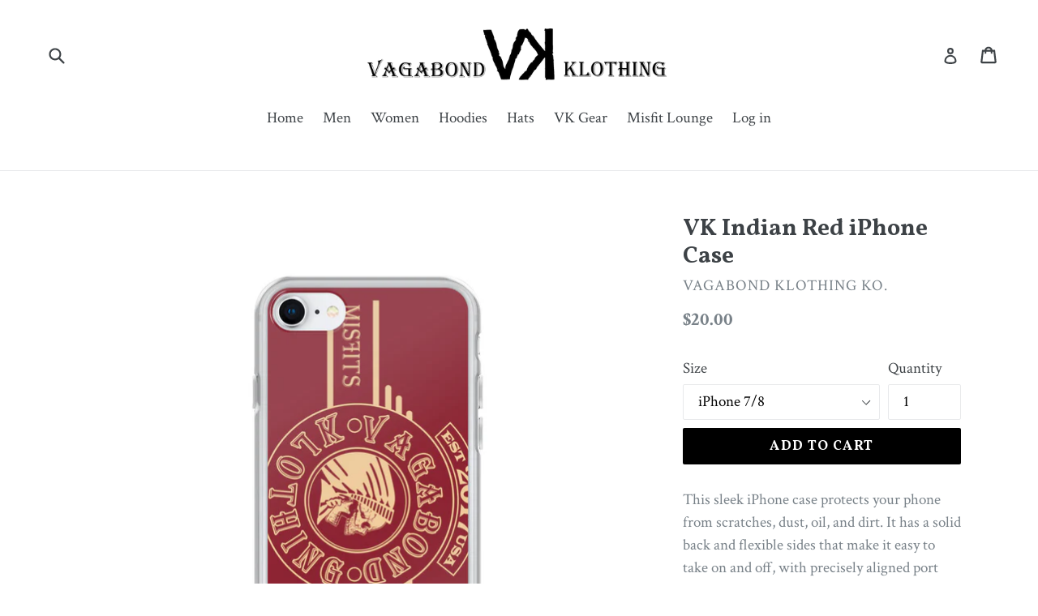

--- FILE ---
content_type: text/html; charset=utf-8
request_url: https://vagabondklothing.com/products/vk-indian-red-iphone-case
body_size: 26057
content:
<!doctype html>
<!--[if IE 9]> <html class="ie9 no-js" lang="en"> <![endif]-->
<!--[if (gt IE 9)|!(IE)]><!--> <html class="no-js" lang="en"> <!--<![endif]-->
<head>
  <meta charset="utf-8">
  <meta http-equiv="X-UA-Compatible" content="IE=edge,chrome=1">
  <meta name="viewport" content="width=device-width,initial-scale=1">
  <meta name="theme-color" content="#000000">
  <link rel="canonical" href="https://vagabondklothing.com/products/vk-indian-red-iphone-case">

  
    <link rel="shortcut icon" href="//vagabondklothing.com/cdn/shop/files/VKflag_32x32.png?v=1613702497" type="image/png">
  

  
  <title>
    VK Indian Red iPhone Case
    
    
    
      &ndash; Vagabond Klothing Ko.
    
  </title>

  
    <meta name="description" content="This sleek iPhone case protects your phone from scratches, dust, oil, and dirt. It has a solid back and flexible sides that make it easy to take on and off, with precisely aligned port openings. • Hybrid Thermoplastic Polyurethane (TPU) and Polycarbonate (PC) material • Solid polycarbonate back • Flexible, see-through ">
  

  <!-- /snippets/social-meta-tags.liquid -->




<meta property="og:site_name" content="Vagabond Klothing Ko.">
<meta property="og:url" content="https://vagabondklothing.com/products/vk-indian-red-iphone-case">
<meta property="og:title" content="VK Indian Red iPhone Case">
<meta property="og:type" content="product">
<meta property="og:description" content="This sleek iPhone case protects your phone from scratches, dust, oil, and dirt. It has a solid back and flexible sides that make it easy to take on and off, with precisely aligned port openings. • Hybrid Thermoplastic Polyurethane (TPU) and Polycarbonate (PC) material • Solid polycarbonate back • Flexible, see-through ">

  <meta property="og:price:amount" content="20.00">
  <meta property="og:price:currency" content="USD">

<meta property="og:image" content="http://vagabondklothing.com/cdn/shop/products/mockup-507165c6_1200x1200.jpg?v=1633375203"><meta property="og:image" content="http://vagabondklothing.com/cdn/shop/products/mockup-656396f2_1200x1200.jpg?v=1633375203"><meta property="og:image" content="http://vagabondklothing.com/cdn/shop/products/mockup-3d44dc14_1200x1200.jpg?v=1633375203">
<meta property="og:image:secure_url" content="https://vagabondklothing.com/cdn/shop/products/mockup-507165c6_1200x1200.jpg?v=1633375203"><meta property="og:image:secure_url" content="https://vagabondklothing.com/cdn/shop/products/mockup-656396f2_1200x1200.jpg?v=1633375203"><meta property="og:image:secure_url" content="https://vagabondklothing.com/cdn/shop/products/mockup-3d44dc14_1200x1200.jpg?v=1633375203">


<meta name="twitter:card" content="summary_large_image">
<meta name="twitter:title" content="VK Indian Red iPhone Case">
<meta name="twitter:description" content="This sleek iPhone case protects your phone from scratches, dust, oil, and dirt. It has a solid back and flexible sides that make it easy to take on and off, with precisely aligned port openings. • Hybrid Thermoplastic Polyurethane (TPU) and Polycarbonate (PC) material • Solid polycarbonate back • Flexible, see-through ">


  <link href="//vagabondklothing.com/cdn/shop/t/1/assets/theme.scss.css?v=100600691539161910661665399592" rel="stylesheet" type="text/css" media="all" />
  

  <link href="//fonts.googleapis.com/css?family=Crimson+Text:400,700" rel="stylesheet" type="text/css" media="all" />


  

    <link href="//fonts.googleapis.com/css?family=Vollkorn:700" rel="stylesheet" type="text/css" media="all" />
  



  <script>
    var theme = {
      strings: {
        addToCart: "Add to cart",
        soldOut: "Sold out",
        unavailable: "Unavailable",
        showMore: "Show More",
        showLess: "Show Less",
        addressError: "Error looking up that address",
        addressNoResults: "No results for that address",
        addressQueryLimit: "You have exceeded the Google API usage limit. Consider upgrading to a \u003ca href=\"https:\/\/developers.google.com\/maps\/premium\/usage-limits\"\u003ePremium Plan\u003c\/a\u003e.",
        authError: "There was a problem authenticating your Google Maps account."
      },
      moneyFormat: "${{amount}}"
    }

    document.documentElement.className = document.documentElement.className.replace('no-js', 'js');
  </script>

  <!--[if (lte IE 9) ]><script src="//vagabondklothing.com/cdn/shop/t/1/assets/match-media.min.js?v=22265819453975888031517236845" type="text/javascript"></script><![endif]-->

  

  <!--[if (gt IE 9)|!(IE)]><!--><script src="//vagabondklothing.com/cdn/shop/t/1/assets/lazysizes.js?v=68441465964607740661517236845" async="async"></script><!--<![endif]-->
  <!--[if lte IE 9]><script src="//vagabondklothing.com/cdn/shop/t/1/assets/lazysizes.min.js?39"></script><![endif]-->

  <!--[if (gt IE 9)|!(IE)]><!--><script src="//vagabondklothing.com/cdn/shop/t/1/assets/vendor.js?v=136118274122071307521517236845" defer="defer"></script><!--<![endif]-->
  <!--[if lte IE 9]><script src="//vagabondklothing.com/cdn/shop/t/1/assets/vendor.js?v=136118274122071307521517236845"></script><![endif]-->

  <!--[if (gt IE 9)|!(IE)]><!--><script src="//vagabondklothing.com/cdn/shop/t/1/assets/theme.js?v=125062926555272677351517236845" defer="defer"></script><!--<![endif]-->
  <!--[if lte IE 9]><script src="//vagabondklothing.com/cdn/shop/t/1/assets/theme.js?v=125062926555272677351517236845"></script><![endif]-->

  <script>window.performance && window.performance.mark && window.performance.mark('shopify.content_for_header.start');</script><meta name="facebook-domain-verification" content="ettmk3yhlqwg4vzjwcji7cgl7kqizs">
<meta name="facebook-domain-verification" content="d6mdyeqpkvahjfuwn3ec2olebttwna">
<meta id="shopify-digital-wallet" name="shopify-digital-wallet" content="/29523750/digital_wallets/dialog">
<meta name="shopify-checkout-api-token" content="31d767cb716c411582bd370806227ee5">
<meta id="in-context-paypal-metadata" data-shop-id="29523750" data-venmo-supported="false" data-environment="production" data-locale="en_US" data-paypal-v4="true" data-currency="USD">
<link rel="alternate" type="application/json+oembed" href="https://vagabondklothing.com/products/vk-indian-red-iphone-case.oembed">
<script async="async" src="/checkouts/internal/preloads.js?locale=en-US"></script>
<link rel="preconnect" href="https://shop.app" crossorigin="anonymous">
<script async="async" src="https://shop.app/checkouts/internal/preloads.js?locale=en-US&shop_id=29523750" crossorigin="anonymous"></script>
<script id="apple-pay-shop-capabilities" type="application/json">{"shopId":29523750,"countryCode":"US","currencyCode":"USD","merchantCapabilities":["supports3DS"],"merchantId":"gid:\/\/shopify\/Shop\/29523750","merchantName":"Vagabond Klothing Ko.","requiredBillingContactFields":["postalAddress","email"],"requiredShippingContactFields":["postalAddress","email"],"shippingType":"shipping","supportedNetworks":["visa","masterCard","amex","discover","elo","jcb"],"total":{"type":"pending","label":"Vagabond Klothing Ko.","amount":"1.00"},"shopifyPaymentsEnabled":true,"supportsSubscriptions":true}</script>
<script id="shopify-features" type="application/json">{"accessToken":"31d767cb716c411582bd370806227ee5","betas":["rich-media-storefront-analytics"],"domain":"vagabondklothing.com","predictiveSearch":true,"shopId":29523750,"locale":"en"}</script>
<script>var Shopify = Shopify || {};
Shopify.shop = "vagabond-klothing-ko.myshopify.com";
Shopify.locale = "en";
Shopify.currency = {"active":"USD","rate":"1.0"};
Shopify.country = "US";
Shopify.theme = {"name":"Debut","id":29525934122,"schema_name":"Debut","schema_version":"2.0.0","theme_store_id":796,"role":"main"};
Shopify.theme.handle = "null";
Shopify.theme.style = {"id":null,"handle":null};
Shopify.cdnHost = "vagabondklothing.com/cdn";
Shopify.routes = Shopify.routes || {};
Shopify.routes.root = "/";</script>
<script type="module">!function(o){(o.Shopify=o.Shopify||{}).modules=!0}(window);</script>
<script>!function(o){function n(){var o=[];function n(){o.push(Array.prototype.slice.apply(arguments))}return n.q=o,n}var t=o.Shopify=o.Shopify||{};t.loadFeatures=n(),t.autoloadFeatures=n()}(window);</script>
<script>
  window.ShopifyPay = window.ShopifyPay || {};
  window.ShopifyPay.apiHost = "shop.app\/pay";
  window.ShopifyPay.redirectState = null;
</script>
<script id="shop-js-analytics" type="application/json">{"pageType":"product"}</script>
<script defer="defer" async type="module" src="//vagabondklothing.com/cdn/shopifycloud/shop-js/modules/v2/client.init-shop-cart-sync_DtuiiIyl.en.esm.js"></script>
<script defer="defer" async type="module" src="//vagabondklothing.com/cdn/shopifycloud/shop-js/modules/v2/chunk.common_CUHEfi5Q.esm.js"></script>
<script type="module">
  await import("//vagabondklothing.com/cdn/shopifycloud/shop-js/modules/v2/client.init-shop-cart-sync_DtuiiIyl.en.esm.js");
await import("//vagabondklothing.com/cdn/shopifycloud/shop-js/modules/v2/chunk.common_CUHEfi5Q.esm.js");

  window.Shopify.SignInWithShop?.initShopCartSync?.({"fedCMEnabled":true,"windoidEnabled":true});

</script>
<script>
  window.Shopify = window.Shopify || {};
  if (!window.Shopify.featureAssets) window.Shopify.featureAssets = {};
  window.Shopify.featureAssets['shop-js'] = {"shop-cart-sync":["modules/v2/client.shop-cart-sync_DFoTY42P.en.esm.js","modules/v2/chunk.common_CUHEfi5Q.esm.js"],"init-fed-cm":["modules/v2/client.init-fed-cm_D2UNy1i2.en.esm.js","modules/v2/chunk.common_CUHEfi5Q.esm.js"],"init-shop-email-lookup-coordinator":["modules/v2/client.init-shop-email-lookup-coordinator_BQEe2rDt.en.esm.js","modules/v2/chunk.common_CUHEfi5Q.esm.js"],"shop-cash-offers":["modules/v2/client.shop-cash-offers_3CTtReFF.en.esm.js","modules/v2/chunk.common_CUHEfi5Q.esm.js","modules/v2/chunk.modal_BewljZkx.esm.js"],"shop-button":["modules/v2/client.shop-button_C6oxCjDL.en.esm.js","modules/v2/chunk.common_CUHEfi5Q.esm.js"],"init-windoid":["modules/v2/client.init-windoid_5pix8xhK.en.esm.js","modules/v2/chunk.common_CUHEfi5Q.esm.js"],"avatar":["modules/v2/client.avatar_BTnouDA3.en.esm.js"],"init-shop-cart-sync":["modules/v2/client.init-shop-cart-sync_DtuiiIyl.en.esm.js","modules/v2/chunk.common_CUHEfi5Q.esm.js"],"shop-toast-manager":["modules/v2/client.shop-toast-manager_BYv_8cH1.en.esm.js","modules/v2/chunk.common_CUHEfi5Q.esm.js"],"pay-button":["modules/v2/client.pay-button_FnF9EIkY.en.esm.js","modules/v2/chunk.common_CUHEfi5Q.esm.js"],"shop-login-button":["modules/v2/client.shop-login-button_CH1KUpOf.en.esm.js","modules/v2/chunk.common_CUHEfi5Q.esm.js","modules/v2/chunk.modal_BewljZkx.esm.js"],"init-customer-accounts-sign-up":["modules/v2/client.init-customer-accounts-sign-up_aj7QGgYS.en.esm.js","modules/v2/client.shop-login-button_CH1KUpOf.en.esm.js","modules/v2/chunk.common_CUHEfi5Q.esm.js","modules/v2/chunk.modal_BewljZkx.esm.js"],"init-shop-for-new-customer-accounts":["modules/v2/client.init-shop-for-new-customer-accounts_NbnYRf_7.en.esm.js","modules/v2/client.shop-login-button_CH1KUpOf.en.esm.js","modules/v2/chunk.common_CUHEfi5Q.esm.js","modules/v2/chunk.modal_BewljZkx.esm.js"],"init-customer-accounts":["modules/v2/client.init-customer-accounts_ppedhqCH.en.esm.js","modules/v2/client.shop-login-button_CH1KUpOf.en.esm.js","modules/v2/chunk.common_CUHEfi5Q.esm.js","modules/v2/chunk.modal_BewljZkx.esm.js"],"shop-follow-button":["modules/v2/client.shop-follow-button_CMIBBa6u.en.esm.js","modules/v2/chunk.common_CUHEfi5Q.esm.js","modules/v2/chunk.modal_BewljZkx.esm.js"],"lead-capture":["modules/v2/client.lead-capture_But0hIyf.en.esm.js","modules/v2/chunk.common_CUHEfi5Q.esm.js","modules/v2/chunk.modal_BewljZkx.esm.js"],"checkout-modal":["modules/v2/client.checkout-modal_BBxc70dQ.en.esm.js","modules/v2/chunk.common_CUHEfi5Q.esm.js","modules/v2/chunk.modal_BewljZkx.esm.js"],"shop-login":["modules/v2/client.shop-login_hM3Q17Kl.en.esm.js","modules/v2/chunk.common_CUHEfi5Q.esm.js","modules/v2/chunk.modal_BewljZkx.esm.js"],"payment-terms":["modules/v2/client.payment-terms_CAtGlQYS.en.esm.js","modules/v2/chunk.common_CUHEfi5Q.esm.js","modules/v2/chunk.modal_BewljZkx.esm.js"]};
</script>
<script>(function() {
  var isLoaded = false;
  function asyncLoad() {
    if (isLoaded) return;
    isLoaded = true;
    var urls = ["https:\/\/ff.spod.com\/fulfillment\/shopify\/js\/view-selector.js?v=1\u0026shop=vagabond-klothing-ko.myshopify.com","\/\/cdn.shopify.com\/proxy\/14c8e9a1ee6fb177b38f697a05572266d220225969fce12c0a39970a112918c3\/static.cdn.printful.com\/static\/js\/external\/shopify-product-customizer.js?v=0.28\u0026shop=vagabond-klothing-ko.myshopify.com\u0026sp-cache-control=cHVibGljLCBtYXgtYWdlPTkwMA","https:\/\/cdn.hextom.com\/js\/quickannouncementbar.js?shop=vagabond-klothing-ko.myshopify.com"];
    for (var i = 0; i < urls.length; i++) {
      var s = document.createElement('script');
      s.type = 'text/javascript';
      s.async = true;
      s.src = urls[i];
      var x = document.getElementsByTagName('script')[0];
      x.parentNode.insertBefore(s, x);
    }
  };
  if(window.attachEvent) {
    window.attachEvent('onload', asyncLoad);
  } else {
    window.addEventListener('load', asyncLoad, false);
  }
})();</script>
<script id="__st">var __st={"a":29523750,"offset":-18000,"reqid":"b2c0a276-cb77-4900-9ccf-c809356300a1-1766676191","pageurl":"vagabondklothing.com\/products\/vk-indian-red-iphone-case","u":"6f28bf5435d3","p":"product","rtyp":"product","rid":1338404012074};</script>
<script>window.ShopifyPaypalV4VisibilityTracking = true;</script>
<script id="captcha-bootstrap">!function(){'use strict';const t='contact',e='account',n='new_comment',o=[[t,t],['blogs',n],['comments',n],[t,'customer']],c=[[e,'customer_login'],[e,'guest_login'],[e,'recover_customer_password'],[e,'create_customer']],r=t=>t.map((([t,e])=>`form[action*='/${t}']:not([data-nocaptcha='true']) input[name='form_type'][value='${e}']`)).join(','),a=t=>()=>t?[...document.querySelectorAll(t)].map((t=>t.form)):[];function s(){const t=[...o],e=r(t);return a(e)}const i='password',u='form_key',d=['recaptcha-v3-token','g-recaptcha-response','h-captcha-response',i],f=()=>{try{return window.sessionStorage}catch{return}},m='__shopify_v',_=t=>t.elements[u];function p(t,e,n=!1){try{const o=window.sessionStorage,c=JSON.parse(o.getItem(e)),{data:r}=function(t){const{data:e,action:n}=t;return t[m]||n?{data:e,action:n}:{data:t,action:n}}(c);for(const[e,n]of Object.entries(r))t.elements[e]&&(t.elements[e].value=n);n&&o.removeItem(e)}catch(o){console.error('form repopulation failed',{error:o})}}const l='form_type',E='cptcha';function T(t){t.dataset[E]=!0}const w=window,h=w.document,L='Shopify',v='ce_forms',y='captcha';let A=!1;((t,e)=>{const n=(g='f06e6c50-85a8-45c8-87d0-21a2b65856fe',I='https://cdn.shopify.com/shopifycloud/storefront-forms-hcaptcha/ce_storefront_forms_captcha_hcaptcha.v1.5.2.iife.js',D={infoText:'Protected by hCaptcha',privacyText:'Privacy',termsText:'Terms'},(t,e,n)=>{const o=w[L][v],c=o.bindForm;if(c)return c(t,g,e,D).then(n);var r;o.q.push([[t,g,e,D],n]),r=I,A||(h.body.append(Object.assign(h.createElement('script'),{id:'captcha-provider',async:!0,src:r})),A=!0)});var g,I,D;w[L]=w[L]||{},w[L][v]=w[L][v]||{},w[L][v].q=[],w[L][y]=w[L][y]||{},w[L][y].protect=function(t,e){n(t,void 0,e),T(t)},Object.freeze(w[L][y]),function(t,e,n,w,h,L){const[v,y,A,g]=function(t,e,n){const i=e?o:[],u=t?c:[],d=[...i,...u],f=r(d),m=r(i),_=r(d.filter((([t,e])=>n.includes(e))));return[a(f),a(m),a(_),s()]}(w,h,L),I=t=>{const e=t.target;return e instanceof HTMLFormElement?e:e&&e.form},D=t=>v().includes(t);t.addEventListener('submit',(t=>{const e=I(t);if(!e)return;const n=D(e)&&!e.dataset.hcaptchaBound&&!e.dataset.recaptchaBound,o=_(e),c=g().includes(e)&&(!o||!o.value);(n||c)&&t.preventDefault(),c&&!n&&(function(t){try{if(!f())return;!function(t){const e=f();if(!e)return;const n=_(t);if(!n)return;const o=n.value;o&&e.removeItem(o)}(t);const e=Array.from(Array(32),(()=>Math.random().toString(36)[2])).join('');!function(t,e){_(t)||t.append(Object.assign(document.createElement('input'),{type:'hidden',name:u})),t.elements[u].value=e}(t,e),function(t,e){const n=f();if(!n)return;const o=[...t.querySelectorAll(`input[type='${i}']`)].map((({name:t})=>t)),c=[...d,...o],r={};for(const[a,s]of new FormData(t).entries())c.includes(a)||(r[a]=s);n.setItem(e,JSON.stringify({[m]:1,action:t.action,data:r}))}(t,e)}catch(e){console.error('failed to persist form',e)}}(e),e.submit())}));const S=(t,e)=>{t&&!t.dataset[E]&&(n(t,e.some((e=>e===t))),T(t))};for(const o of['focusin','change'])t.addEventListener(o,(t=>{const e=I(t);D(e)&&S(e,y())}));const B=e.get('form_key'),M=e.get(l),P=B&&M;t.addEventListener('DOMContentLoaded',(()=>{const t=y();if(P)for(const e of t)e.elements[l].value===M&&p(e,B);[...new Set([...A(),...v().filter((t=>'true'===t.dataset.shopifyCaptcha))])].forEach((e=>S(e,t)))}))}(h,new URLSearchParams(w.location.search),n,t,e,['guest_login'])})(!0,!0)}();</script>
<script integrity="sha256-4kQ18oKyAcykRKYeNunJcIwy7WH5gtpwJnB7kiuLZ1E=" data-source-attribution="shopify.loadfeatures" defer="defer" src="//vagabondklothing.com/cdn/shopifycloud/storefront/assets/storefront/load_feature-a0a9edcb.js" crossorigin="anonymous"></script>
<script crossorigin="anonymous" defer="defer" src="//vagabondklothing.com/cdn/shopifycloud/storefront/assets/shopify_pay/storefront-65b4c6d7.js?v=20250812"></script>
<script data-source-attribution="shopify.dynamic_checkout.dynamic.init">var Shopify=Shopify||{};Shopify.PaymentButton=Shopify.PaymentButton||{isStorefrontPortableWallets:!0,init:function(){window.Shopify.PaymentButton.init=function(){};var t=document.createElement("script");t.src="https://vagabondklothing.com/cdn/shopifycloud/portable-wallets/latest/portable-wallets.en.js",t.type="module",document.head.appendChild(t)}};
</script>
<script data-source-attribution="shopify.dynamic_checkout.buyer_consent">
  function portableWalletsHideBuyerConsent(e){var t=document.getElementById("shopify-buyer-consent"),n=document.getElementById("shopify-subscription-policy-button");t&&n&&(t.classList.add("hidden"),t.setAttribute("aria-hidden","true"),n.removeEventListener("click",e))}function portableWalletsShowBuyerConsent(e){var t=document.getElementById("shopify-buyer-consent"),n=document.getElementById("shopify-subscription-policy-button");t&&n&&(t.classList.remove("hidden"),t.removeAttribute("aria-hidden"),n.addEventListener("click",e))}window.Shopify?.PaymentButton&&(window.Shopify.PaymentButton.hideBuyerConsent=portableWalletsHideBuyerConsent,window.Shopify.PaymentButton.showBuyerConsent=portableWalletsShowBuyerConsent);
</script>
<script data-source-attribution="shopify.dynamic_checkout.cart.bootstrap">document.addEventListener("DOMContentLoaded",(function(){function t(){return document.querySelector("shopify-accelerated-checkout-cart, shopify-accelerated-checkout")}if(t())Shopify.PaymentButton.init();else{new MutationObserver((function(e,n){t()&&(Shopify.PaymentButton.init(),n.disconnect())})).observe(document.body,{childList:!0,subtree:!0})}}));
</script>
<link id="shopify-accelerated-checkout-styles" rel="stylesheet" media="screen" href="https://vagabondklothing.com/cdn/shopifycloud/portable-wallets/latest/accelerated-checkout-backwards-compat.css" crossorigin="anonymous">
<style id="shopify-accelerated-checkout-cart">
        #shopify-buyer-consent {
  margin-top: 1em;
  display: inline-block;
  width: 100%;
}

#shopify-buyer-consent.hidden {
  display: none;
}

#shopify-subscription-policy-button {
  background: none;
  border: none;
  padding: 0;
  text-decoration: underline;
  font-size: inherit;
  cursor: pointer;
}

#shopify-subscription-policy-button::before {
  box-shadow: none;
}

      </style>

<script>window.performance && window.performance.mark && window.performance.mark('shopify.content_for_header.end');</script>
<link href="https://monorail-edge.shopifysvc.com" rel="dns-prefetch">
<script>(function(){if ("sendBeacon" in navigator && "performance" in window) {try {var session_token_from_headers = performance.getEntriesByType('navigation')[0].serverTiming.find(x => x.name == '_s').description;} catch {var session_token_from_headers = undefined;}var session_cookie_matches = document.cookie.match(/_shopify_s=([^;]*)/);var session_token_from_cookie = session_cookie_matches && session_cookie_matches.length === 2 ? session_cookie_matches[1] : "";var session_token = session_token_from_headers || session_token_from_cookie || "";function handle_abandonment_event(e) {var entries = performance.getEntries().filter(function(entry) {return /monorail-edge.shopifysvc.com/.test(entry.name);});if (!window.abandonment_tracked && entries.length === 0) {window.abandonment_tracked = true;var currentMs = Date.now();var navigation_start = performance.timing.navigationStart;var payload = {shop_id: 29523750,url: window.location.href,navigation_start,duration: currentMs - navigation_start,session_token,page_type: "product"};window.navigator.sendBeacon("https://monorail-edge.shopifysvc.com/v1/produce", JSON.stringify({schema_id: "online_store_buyer_site_abandonment/1.1",payload: payload,metadata: {event_created_at_ms: currentMs,event_sent_at_ms: currentMs}}));}}window.addEventListener('pagehide', handle_abandonment_event);}}());</script>
<script id="web-pixels-manager-setup">(function e(e,d,r,n,o){if(void 0===o&&(o={}),!Boolean(null===(a=null===(i=window.Shopify)||void 0===i?void 0:i.analytics)||void 0===a?void 0:a.replayQueue)){var i,a;window.Shopify=window.Shopify||{};var t=window.Shopify;t.analytics=t.analytics||{};var s=t.analytics;s.replayQueue=[],s.publish=function(e,d,r){return s.replayQueue.push([e,d,r]),!0};try{self.performance.mark("wpm:start")}catch(e){}var l=function(){var e={modern:/Edge?\/(1{2}[4-9]|1[2-9]\d|[2-9]\d{2}|\d{4,})\.\d+(\.\d+|)|Firefox\/(1{2}[4-9]|1[2-9]\d|[2-9]\d{2}|\d{4,})\.\d+(\.\d+|)|Chrom(ium|e)\/(9{2}|\d{3,})\.\d+(\.\d+|)|(Maci|X1{2}).+ Version\/(15\.\d+|(1[6-9]|[2-9]\d|\d{3,})\.\d+)([,.]\d+|)( \(\w+\)|)( Mobile\/\w+|) Safari\/|Chrome.+OPR\/(9{2}|\d{3,})\.\d+\.\d+|(CPU[ +]OS|iPhone[ +]OS|CPU[ +]iPhone|CPU IPhone OS|CPU iPad OS)[ +]+(15[._]\d+|(1[6-9]|[2-9]\d|\d{3,})[._]\d+)([._]\d+|)|Android:?[ /-](13[3-9]|1[4-9]\d|[2-9]\d{2}|\d{4,})(\.\d+|)(\.\d+|)|Android.+Firefox\/(13[5-9]|1[4-9]\d|[2-9]\d{2}|\d{4,})\.\d+(\.\d+|)|Android.+Chrom(ium|e)\/(13[3-9]|1[4-9]\d|[2-9]\d{2}|\d{4,})\.\d+(\.\d+|)|SamsungBrowser\/([2-9]\d|\d{3,})\.\d+/,legacy:/Edge?\/(1[6-9]|[2-9]\d|\d{3,})\.\d+(\.\d+|)|Firefox\/(5[4-9]|[6-9]\d|\d{3,})\.\d+(\.\d+|)|Chrom(ium|e)\/(5[1-9]|[6-9]\d|\d{3,})\.\d+(\.\d+|)([\d.]+$|.*Safari\/(?![\d.]+ Edge\/[\d.]+$))|(Maci|X1{2}).+ Version\/(10\.\d+|(1[1-9]|[2-9]\d|\d{3,})\.\d+)([,.]\d+|)( \(\w+\)|)( Mobile\/\w+|) Safari\/|Chrome.+OPR\/(3[89]|[4-9]\d|\d{3,})\.\d+\.\d+|(CPU[ +]OS|iPhone[ +]OS|CPU[ +]iPhone|CPU IPhone OS|CPU iPad OS)[ +]+(10[._]\d+|(1[1-9]|[2-9]\d|\d{3,})[._]\d+)([._]\d+|)|Android:?[ /-](13[3-9]|1[4-9]\d|[2-9]\d{2}|\d{4,})(\.\d+|)(\.\d+|)|Mobile Safari.+OPR\/([89]\d|\d{3,})\.\d+\.\d+|Android.+Firefox\/(13[5-9]|1[4-9]\d|[2-9]\d{2}|\d{4,})\.\d+(\.\d+|)|Android.+Chrom(ium|e)\/(13[3-9]|1[4-9]\d|[2-9]\d{2}|\d{4,})\.\d+(\.\d+|)|Android.+(UC? ?Browser|UCWEB|U3)[ /]?(15\.([5-9]|\d{2,})|(1[6-9]|[2-9]\d|\d{3,})\.\d+)\.\d+|SamsungBrowser\/(5\.\d+|([6-9]|\d{2,})\.\d+)|Android.+MQ{2}Browser\/(14(\.(9|\d{2,})|)|(1[5-9]|[2-9]\d|\d{3,})(\.\d+|))(\.\d+|)|K[Aa][Ii]OS\/(3\.\d+|([4-9]|\d{2,})\.\d+)(\.\d+|)/},d=e.modern,r=e.legacy,n=navigator.userAgent;return n.match(d)?"modern":n.match(r)?"legacy":"unknown"}(),u="modern"===l?"modern":"legacy",c=(null!=n?n:{modern:"",legacy:""})[u],f=function(e){return[e.baseUrl,"/wpm","/b",e.hashVersion,"modern"===e.buildTarget?"m":"l",".js"].join("")}({baseUrl:d,hashVersion:r,buildTarget:u}),m=function(e){var d=e.version,r=e.bundleTarget,n=e.surface,o=e.pageUrl,i=e.monorailEndpoint;return{emit:function(e){var a=e.status,t=e.errorMsg,s=(new Date).getTime(),l=JSON.stringify({metadata:{event_sent_at_ms:s},events:[{schema_id:"web_pixels_manager_load/3.1",payload:{version:d,bundle_target:r,page_url:o,status:a,surface:n,error_msg:t},metadata:{event_created_at_ms:s}}]});if(!i)return console&&console.warn&&console.warn("[Web Pixels Manager] No Monorail endpoint provided, skipping logging."),!1;try{return self.navigator.sendBeacon.bind(self.navigator)(i,l)}catch(e){}var u=new XMLHttpRequest;try{return u.open("POST",i,!0),u.setRequestHeader("Content-Type","text/plain"),u.send(l),!0}catch(e){return console&&console.warn&&console.warn("[Web Pixels Manager] Got an unhandled error while logging to Monorail."),!1}}}}({version:r,bundleTarget:l,surface:e.surface,pageUrl:self.location.href,monorailEndpoint:e.monorailEndpoint});try{o.browserTarget=l,function(e){var d=e.src,r=e.async,n=void 0===r||r,o=e.onload,i=e.onerror,a=e.sri,t=e.scriptDataAttributes,s=void 0===t?{}:t,l=document.createElement("script"),u=document.querySelector("head"),c=document.querySelector("body");if(l.async=n,l.src=d,a&&(l.integrity=a,l.crossOrigin="anonymous"),s)for(var f in s)if(Object.prototype.hasOwnProperty.call(s,f))try{l.dataset[f]=s[f]}catch(e){}if(o&&l.addEventListener("load",o),i&&l.addEventListener("error",i),u)u.appendChild(l);else{if(!c)throw new Error("Did not find a head or body element to append the script");c.appendChild(l)}}({src:f,async:!0,onload:function(){if(!function(){var e,d;return Boolean(null===(d=null===(e=window.Shopify)||void 0===e?void 0:e.analytics)||void 0===d?void 0:d.initialized)}()){var d=window.webPixelsManager.init(e)||void 0;if(d){var r=window.Shopify.analytics;r.replayQueue.forEach((function(e){var r=e[0],n=e[1],o=e[2];d.publishCustomEvent(r,n,o)})),r.replayQueue=[],r.publish=d.publishCustomEvent,r.visitor=d.visitor,r.initialized=!0}}},onerror:function(){return m.emit({status:"failed",errorMsg:"".concat(f," has failed to load")})},sri:function(e){var d=/^sha384-[A-Za-z0-9+/=]+$/;return"string"==typeof e&&d.test(e)}(c)?c:"",scriptDataAttributes:o}),m.emit({status:"loading"})}catch(e){m.emit({status:"failed",errorMsg:(null==e?void 0:e.message)||"Unknown error"})}}})({shopId: 29523750,storefrontBaseUrl: "https://vagabondklothing.com",extensionsBaseUrl: "https://extensions.shopifycdn.com/cdn/shopifycloud/web-pixels-manager",monorailEndpoint: "https://monorail-edge.shopifysvc.com/unstable/produce_batch",surface: "storefront-renderer",enabledBetaFlags: ["2dca8a86","a0d5f9d2"],webPixelsConfigList: [{"id":"200474685","configuration":"{\"storeIdentity\":\"vagabond-klothing-ko.myshopify.com\",\"baseURL\":\"https:\\\/\\\/api.printful.com\\\/shopify-pixels\"}","eventPayloadVersion":"v1","runtimeContext":"STRICT","scriptVersion":"74f275712857ab41bea9d998dcb2f9da","type":"APP","apiClientId":156624,"privacyPurposes":["ANALYTICS","MARKETING","SALE_OF_DATA"],"dataSharingAdjustments":{"protectedCustomerApprovalScopes":["read_customer_address","read_customer_email","read_customer_name","read_customer_personal_data","read_customer_phone"]}},{"id":"182583357","configuration":"{\"pixel_id\":\"4706157372747483\",\"pixel_type\":\"facebook_pixel\",\"metaapp_system_user_token\":\"-\"}","eventPayloadVersion":"v1","runtimeContext":"OPEN","scriptVersion":"ca16bc87fe92b6042fbaa3acc2fbdaa6","type":"APP","apiClientId":2329312,"privacyPurposes":["ANALYTICS","MARKETING","SALE_OF_DATA"],"dataSharingAdjustments":{"protectedCustomerApprovalScopes":["read_customer_address","read_customer_email","read_customer_name","read_customer_personal_data","read_customer_phone"]}},{"id":"59801661","eventPayloadVersion":"v1","runtimeContext":"LAX","scriptVersion":"1","type":"CUSTOM","privacyPurposes":["MARKETING"],"name":"Meta pixel (migrated)"},{"id":"84541501","eventPayloadVersion":"v1","runtimeContext":"LAX","scriptVersion":"1","type":"CUSTOM","privacyPurposes":["ANALYTICS"],"name":"Google Analytics tag (migrated)"},{"id":"shopify-app-pixel","configuration":"{}","eventPayloadVersion":"v1","runtimeContext":"STRICT","scriptVersion":"0450","apiClientId":"shopify-pixel","type":"APP","privacyPurposes":["ANALYTICS","MARKETING"]},{"id":"shopify-custom-pixel","eventPayloadVersion":"v1","runtimeContext":"LAX","scriptVersion":"0450","apiClientId":"shopify-pixel","type":"CUSTOM","privacyPurposes":["ANALYTICS","MARKETING"]}],isMerchantRequest: false,initData: {"shop":{"name":"Vagabond Klothing Ko.","paymentSettings":{"currencyCode":"USD"},"myshopifyDomain":"vagabond-klothing-ko.myshopify.com","countryCode":"US","storefrontUrl":"https:\/\/vagabondklothing.com"},"customer":null,"cart":null,"checkout":null,"productVariants":[{"price":{"amount":20.0,"currencyCode":"USD"},"product":{"title":"VK Indian Red iPhone Case","vendor":"Vagabond Klothing Ko.","id":"1338404012074","untranslatedTitle":"VK Indian Red iPhone Case","url":"\/products\/vk-indian-red-iphone-case","type":"Phone Case"},"id":"12307163414570","image":{"src":"\/\/vagabondklothing.com\/cdn\/shop\/products\/mockup-3d44dc14.jpg?v=1633375203"},"sku":"7524743","title":"iPhone 7 Plus\/8 Plus","untranslatedTitle":"iPhone 7 Plus\/8 Plus"},{"price":{"amount":20.0,"currencyCode":"USD"},"product":{"title":"VK Indian Red iPhone Case","vendor":"Vagabond Klothing Ko.","id":"1338404012074","untranslatedTitle":"VK Indian Red iPhone Case","url":"\/products\/vk-indian-red-iphone-case","type":"Phone Case"},"id":"12307163447338","image":{"src":"\/\/vagabondklothing.com\/cdn\/shop\/products\/mockup-f56ba29e.jpg?v=1633375203"},"sku":"6717503","title":"iPhone 7\/8","untranslatedTitle":"iPhone 7\/8"},{"price":{"amount":20.0,"currencyCode":"USD"},"product":{"title":"VK Indian Red iPhone Case","vendor":"Vagabond Klothing Ko.","id":"1338404012074","untranslatedTitle":"VK Indian Red iPhone Case","url":"\/products\/vk-indian-red-iphone-case","type":"Phone Case"},"id":"12307163480106","image":{"src":"\/\/vagabondklothing.com\/cdn\/shop\/products\/mockup-507165c6.jpg?v=1633375203"},"sku":"4908889","title":"iPhone X","untranslatedTitle":"iPhone X"}],"purchasingCompany":null},},"https://vagabondklothing.com/cdn","da62cc92w68dfea28pcf9825a4m392e00d0",{"modern":"","legacy":""},{"shopId":"29523750","storefrontBaseUrl":"https:\/\/vagabondklothing.com","extensionBaseUrl":"https:\/\/extensions.shopifycdn.com\/cdn\/shopifycloud\/web-pixels-manager","surface":"storefront-renderer","enabledBetaFlags":"[\"2dca8a86\", \"a0d5f9d2\"]","isMerchantRequest":"false","hashVersion":"da62cc92w68dfea28pcf9825a4m392e00d0","publish":"custom","events":"[[\"page_viewed\",{}],[\"product_viewed\",{\"productVariant\":{\"price\":{\"amount\":20.0,\"currencyCode\":\"USD\"},\"product\":{\"title\":\"VK Indian Red iPhone Case\",\"vendor\":\"Vagabond Klothing Ko.\",\"id\":\"1338404012074\",\"untranslatedTitle\":\"VK Indian Red iPhone Case\",\"url\":\"\/products\/vk-indian-red-iphone-case\",\"type\":\"Phone Case\"},\"id\":\"12307163447338\",\"image\":{\"src\":\"\/\/vagabondklothing.com\/cdn\/shop\/products\/mockup-f56ba29e.jpg?v=1633375203\"},\"sku\":\"6717503\",\"title\":\"iPhone 7\/8\",\"untranslatedTitle\":\"iPhone 7\/8\"}}]]"});</script><script>
  window.ShopifyAnalytics = window.ShopifyAnalytics || {};
  window.ShopifyAnalytics.meta = window.ShopifyAnalytics.meta || {};
  window.ShopifyAnalytics.meta.currency = 'USD';
  var meta = {"product":{"id":1338404012074,"gid":"gid:\/\/shopify\/Product\/1338404012074","vendor":"Vagabond Klothing Ko.","type":"Phone Case","handle":"vk-indian-red-iphone-case","variants":[{"id":12307163414570,"price":2000,"name":"VK Indian Red iPhone Case - iPhone 7 Plus\/8 Plus","public_title":"iPhone 7 Plus\/8 Plus","sku":"7524743"},{"id":12307163447338,"price":2000,"name":"VK Indian Red iPhone Case - iPhone 7\/8","public_title":"iPhone 7\/8","sku":"6717503"},{"id":12307163480106,"price":2000,"name":"VK Indian Red iPhone Case - iPhone X","public_title":"iPhone X","sku":"4908889"}],"remote":false},"page":{"pageType":"product","resourceType":"product","resourceId":1338404012074,"requestId":"b2c0a276-cb77-4900-9ccf-c809356300a1-1766676191"}};
  for (var attr in meta) {
    window.ShopifyAnalytics.meta[attr] = meta[attr];
  }
</script>
<script class="analytics">
  (function () {
    var customDocumentWrite = function(content) {
      var jquery = null;

      if (window.jQuery) {
        jquery = window.jQuery;
      } else if (window.Checkout && window.Checkout.$) {
        jquery = window.Checkout.$;
      }

      if (jquery) {
        jquery('body').append(content);
      }
    };

    var hasLoggedConversion = function(token) {
      if (token) {
        return document.cookie.indexOf('loggedConversion=' + token) !== -1;
      }
      return false;
    }

    var setCookieIfConversion = function(token) {
      if (token) {
        var twoMonthsFromNow = new Date(Date.now());
        twoMonthsFromNow.setMonth(twoMonthsFromNow.getMonth() + 2);

        document.cookie = 'loggedConversion=' + token + '; expires=' + twoMonthsFromNow;
      }
    }

    var trekkie = window.ShopifyAnalytics.lib = window.trekkie = window.trekkie || [];
    if (trekkie.integrations) {
      return;
    }
    trekkie.methods = [
      'identify',
      'page',
      'ready',
      'track',
      'trackForm',
      'trackLink'
    ];
    trekkie.factory = function(method) {
      return function() {
        var args = Array.prototype.slice.call(arguments);
        args.unshift(method);
        trekkie.push(args);
        return trekkie;
      };
    };
    for (var i = 0; i < trekkie.methods.length; i++) {
      var key = trekkie.methods[i];
      trekkie[key] = trekkie.factory(key);
    }
    trekkie.load = function(config) {
      trekkie.config = config || {};
      trekkie.config.initialDocumentCookie = document.cookie;
      var first = document.getElementsByTagName('script')[0];
      var script = document.createElement('script');
      script.type = 'text/javascript';
      script.onerror = function(e) {
        var scriptFallback = document.createElement('script');
        scriptFallback.type = 'text/javascript';
        scriptFallback.onerror = function(error) {
                var Monorail = {
      produce: function produce(monorailDomain, schemaId, payload) {
        var currentMs = new Date().getTime();
        var event = {
          schema_id: schemaId,
          payload: payload,
          metadata: {
            event_created_at_ms: currentMs,
            event_sent_at_ms: currentMs
          }
        };
        return Monorail.sendRequest("https://" + monorailDomain + "/v1/produce", JSON.stringify(event));
      },
      sendRequest: function sendRequest(endpointUrl, payload) {
        // Try the sendBeacon API
        if (window && window.navigator && typeof window.navigator.sendBeacon === 'function' && typeof window.Blob === 'function' && !Monorail.isIos12()) {
          var blobData = new window.Blob([payload], {
            type: 'text/plain'
          });

          if (window.navigator.sendBeacon(endpointUrl, blobData)) {
            return true;
          } // sendBeacon was not successful

        } // XHR beacon

        var xhr = new XMLHttpRequest();

        try {
          xhr.open('POST', endpointUrl);
          xhr.setRequestHeader('Content-Type', 'text/plain');
          xhr.send(payload);
        } catch (e) {
          console.log(e);
        }

        return false;
      },
      isIos12: function isIos12() {
        return window.navigator.userAgent.lastIndexOf('iPhone; CPU iPhone OS 12_') !== -1 || window.navigator.userAgent.lastIndexOf('iPad; CPU OS 12_') !== -1;
      }
    };
    Monorail.produce('monorail-edge.shopifysvc.com',
      'trekkie_storefront_load_errors/1.1',
      {shop_id: 29523750,
      theme_id: 29525934122,
      app_name: "storefront",
      context_url: window.location.href,
      source_url: "//vagabondklothing.com/cdn/s/trekkie.storefront.8f32c7f0b513e73f3235c26245676203e1209161.min.js"});

        };
        scriptFallback.async = true;
        scriptFallback.src = '//vagabondklothing.com/cdn/s/trekkie.storefront.8f32c7f0b513e73f3235c26245676203e1209161.min.js';
        first.parentNode.insertBefore(scriptFallback, first);
      };
      script.async = true;
      script.src = '//vagabondklothing.com/cdn/s/trekkie.storefront.8f32c7f0b513e73f3235c26245676203e1209161.min.js';
      first.parentNode.insertBefore(script, first);
    };
    trekkie.load(
      {"Trekkie":{"appName":"storefront","development":false,"defaultAttributes":{"shopId":29523750,"isMerchantRequest":null,"themeId":29525934122,"themeCityHash":"7046866985037143910","contentLanguage":"en","currency":"USD","eventMetadataId":"47b5b24c-4a25-4ed2-8cf2-65207de1a01f"},"isServerSideCookieWritingEnabled":true,"monorailRegion":"shop_domain","enabledBetaFlags":["65f19447"]},"Session Attribution":{},"S2S":{"facebookCapiEnabled":true,"source":"trekkie-storefront-renderer","apiClientId":580111}}
    );

    var loaded = false;
    trekkie.ready(function() {
      if (loaded) return;
      loaded = true;

      window.ShopifyAnalytics.lib = window.trekkie;

      var originalDocumentWrite = document.write;
      document.write = customDocumentWrite;
      try { window.ShopifyAnalytics.merchantGoogleAnalytics.call(this); } catch(error) {};
      document.write = originalDocumentWrite;

      window.ShopifyAnalytics.lib.page(null,{"pageType":"product","resourceType":"product","resourceId":1338404012074,"requestId":"b2c0a276-cb77-4900-9ccf-c809356300a1-1766676191","shopifyEmitted":true});

      var match = window.location.pathname.match(/checkouts\/(.+)\/(thank_you|post_purchase)/)
      var token = match? match[1]: undefined;
      if (!hasLoggedConversion(token)) {
        setCookieIfConversion(token);
        window.ShopifyAnalytics.lib.track("Viewed Product",{"currency":"USD","variantId":12307163414570,"productId":1338404012074,"productGid":"gid:\/\/shopify\/Product\/1338404012074","name":"VK Indian Red iPhone Case - iPhone 7 Plus\/8 Plus","price":"20.00","sku":"7524743","brand":"Vagabond Klothing Ko.","variant":"iPhone 7 Plus\/8 Plus","category":"Phone Case","nonInteraction":true,"remote":false},undefined,undefined,{"shopifyEmitted":true});
      window.ShopifyAnalytics.lib.track("monorail:\/\/trekkie_storefront_viewed_product\/1.1",{"currency":"USD","variantId":12307163414570,"productId":1338404012074,"productGid":"gid:\/\/shopify\/Product\/1338404012074","name":"VK Indian Red iPhone Case - iPhone 7 Plus\/8 Plus","price":"20.00","sku":"7524743","brand":"Vagabond Klothing Ko.","variant":"iPhone 7 Plus\/8 Plus","category":"Phone Case","nonInteraction":true,"remote":false,"referer":"https:\/\/vagabondklothing.com\/products\/vk-indian-red-iphone-case"});
      }
    });


        var eventsListenerScript = document.createElement('script');
        eventsListenerScript.async = true;
        eventsListenerScript.src = "//vagabondklothing.com/cdn/shopifycloud/storefront/assets/shop_events_listener-3da45d37.js";
        document.getElementsByTagName('head')[0].appendChild(eventsListenerScript);

})();</script>
  <script>
  if (!window.ga || (window.ga && typeof window.ga !== 'function')) {
    window.ga = function ga() {
      (window.ga.q = window.ga.q || []).push(arguments);
      if (window.Shopify && window.Shopify.analytics && typeof window.Shopify.analytics.publish === 'function') {
        window.Shopify.analytics.publish("ga_stub_called", {}, {sendTo: "google_osp_migration"});
      }
      console.error("Shopify's Google Analytics stub called with:", Array.from(arguments), "\nSee https://help.shopify.com/manual/promoting-marketing/pixels/pixel-migration#google for more information.");
    };
    if (window.Shopify && window.Shopify.analytics && typeof window.Shopify.analytics.publish === 'function') {
      window.Shopify.analytics.publish("ga_stub_initialized", {}, {sendTo: "google_osp_migration"});
    }
  }
</script>
<script
  defer
  src="https://vagabondklothing.com/cdn/shopifycloud/perf-kit/shopify-perf-kit-2.1.2.min.js"
  data-application="storefront-renderer"
  data-shop-id="29523750"
  data-render-region="gcp-us-central1"
  data-page-type="product"
  data-theme-instance-id="29525934122"
  data-theme-name="Debut"
  data-theme-version="2.0.0"
  data-monorail-region="shop_domain"
  data-resource-timing-sampling-rate="10"
  data-shs="true"
  data-shs-beacon="true"
  data-shs-export-with-fetch="true"
  data-shs-logs-sample-rate="1"
  data-shs-beacon-endpoint="https://vagabondklothing.com/api/collect"
></script>
</head>

<body class="template-product">

  <a class="in-page-link visually-hidden skip-link" href="#MainContent">Skip to content</a>

  <div id="SearchDrawer" class="search-bar drawer drawer--top">
    <div class="search-bar__table">
      <div class="search-bar__table-cell search-bar__form-wrapper">
        <form class="search search-bar__form" action="/search" method="get" role="search">
          <button class="search-bar__submit search__submit btn--link" type="submit">
            <svg aria-hidden="true" focusable="false" role="presentation" class="icon icon-search" viewBox="0 0 37 40"><path d="M35.6 36l-9.8-9.8c4.1-5.4 3.6-13.2-1.3-18.1-5.4-5.4-14.2-5.4-19.7 0-5.4 5.4-5.4 14.2 0 19.7 2.6 2.6 6.1 4.1 9.8 4.1 3 0 5.9-1 8.3-2.8l9.8 9.8c.4.4.9.6 1.4.6s1-.2 1.4-.6c.9-.9.9-2.1.1-2.9zm-20.9-8.2c-2.6 0-5.1-1-7-2.9-3.9-3.9-3.9-10.1 0-14C9.6 9 12.2 8 14.7 8s5.1 1 7 2.9c3.9 3.9 3.9 10.1 0 14-1.9 1.9-4.4 2.9-7 2.9z"/></svg>
            <span class="icon__fallback-text">Submit</span>
          </button>
          <input class="search__input search-bar__input" type="search" name="q" value="" placeholder="Search" aria-label="Search">
        </form>
      </div>
      <div class="search-bar__table-cell text-right">
        <button type="button" class="btn--link search-bar__close js-drawer-close">
          <svg aria-hidden="true" focusable="false" role="presentation" class="icon icon-close" viewBox="0 0 37 40"><path d="M21.3 23l11-11c.8-.8.8-2 0-2.8-.8-.8-2-.8-2.8 0l-11 11-11-11c-.8-.8-2-.8-2.8 0-.8.8-.8 2 0 2.8l11 11-11 11c-.8.8-.8 2 0 2.8.4.4.9.6 1.4.6s1-.2 1.4-.6l11-11 11 11c.4.4.9.6 1.4.6s1-.2 1.4-.6c.8-.8.8-2 0-2.8l-11-11z"/></svg>
          <span class="icon__fallback-text">Close search</span>
        </button>
      </div>
    </div>
  </div>

  <div id="shopify-section-header" class="shopify-section">

<div data-section-id="header" data-section-type="header-section">
  <nav class="mobile-nav-wrapper medium-up--hide" role="navigation">
  <ul id="MobileNav" class="mobile-nav">
    
<li class="mobile-nav__item border-bottom">
        
          <a href="/" class="mobile-nav__link">
            Home
          </a>
        
      </li>
    
<li class="mobile-nav__item border-bottom">
        
          <a href="/pages/men" class="mobile-nav__link">
            Men
          </a>
        
      </li>
    
<li class="mobile-nav__item border-bottom">
        
          <a href="/pages/women" class="mobile-nav__link">
            Women
          </a>
        
      </li>
    
<li class="mobile-nav__item border-bottom">
        
          <a href="/collections/hoodies" class="mobile-nav__link">
            Hoodies
          </a>
        
      </li>
    
<li class="mobile-nav__item border-bottom">
        
          <a href="/collections/hats" class="mobile-nav__link">
            Hats
          </a>
        
      </li>
    
<li class="mobile-nav__item border-bottom">
        
          <a href="/pages/vagabond-gear" class="mobile-nav__link">
            VK Gear
          </a>
        
      </li>
    
<li class="mobile-nav__item">
        
          <a href="/pages/misfits" class="mobile-nav__link">
            Misfit Lounge
          </a>
        
      </li>
    
    
      
        <li class="mobile-nav__item border-top">
          <a href="/account/login" class="mobile-nav__link">Log in</a>
        </li>
      
    
  </ul>
</nav>

  

  <header class="site-header logo--center" role="banner">
    <div class="grid grid--no-gutters grid--table">
      
        <div class="grid__item small--hide medium-up--one-third">
          <div class="site-header__search">
            <form action="/search" method="get" class="search-header search" role="search">
  <input class="search-header__input search__input"
    type="search"
    name="q"
    placeholder="Search"
    aria-label="Search">
  <button class="search-header__submit search__submit btn--link" type="submit">
    <svg aria-hidden="true" focusable="false" role="presentation" class="icon icon-search" viewBox="0 0 37 40"><path d="M35.6 36l-9.8-9.8c4.1-5.4 3.6-13.2-1.3-18.1-5.4-5.4-14.2-5.4-19.7 0-5.4 5.4-5.4 14.2 0 19.7 2.6 2.6 6.1 4.1 9.8 4.1 3 0 5.9-1 8.3-2.8l9.8 9.8c.4.4.9.6 1.4.6s1-.2 1.4-.6c.9-.9.9-2.1.1-2.9zm-20.9-8.2c-2.6 0-5.1-1-7-2.9-3.9-3.9-3.9-10.1 0-14C9.6 9 12.2 8 14.7 8s5.1 1 7 2.9c3.9 3.9 3.9 10.1 0 14-1.9 1.9-4.4 2.9-7 2.9z"/></svg>
    <span class="icon__fallback-text">Submit</span>
  </button>
</form>

          </div>
        </div>
      

      

      <div class="grid__item small--one-half medium-up--one-third logo-align--center">
        
        
          <div class="h2 site-header__logo" itemscope itemtype="http://schema.org/Organization">
        
          
<a href="/" itemprop="url" class="site-header__logo-image site-header__logo-image--centered">
              
              <img class="lazyload js"
                   src="//vagabondklothing.com/cdn/shop/files/logokbanner_300x300.png?v=1613702238"
                   data-src="//vagabondklothing.com/cdn/shop/files/logokbanner_{width}x.png?v=1613702238"
                   data-widths="[180, 360, 540, 720, 900, 1080, 1296, 1512, 1728, 2048]"
                   data-aspectratio="5.045774647887324"
                   data-sizes="auto"
                   alt="Vagabond Klothing Ko."
                   style="max-width: 600px">
              <noscript>
                
                <img src="//vagabondklothing.com/cdn/shop/files/logokbanner_600x.png?v=1613702238"
                     srcset="//vagabondklothing.com/cdn/shop/files/logokbanner_600x.png?v=1613702238 1x, //vagabondklothing.com/cdn/shop/files/logokbanner_600x@2x.png?v=1613702238 2x"
                     alt="Vagabond Klothing Ko."
                     itemprop="logo"
                     style="max-width: 600px;">
              </noscript>
            </a>
          
        
          </div>
        
      </div>

      

      <div class="grid__item small--one-half medium-up--one-third text-right site-header__icons site-header__icons--plus">
        <div class="site-header__icons-wrapper">
          

          <button type="button" class="btn--link site-header__search-toggle js-drawer-open-top medium-up--hide">
            <svg aria-hidden="true" focusable="false" role="presentation" class="icon icon-search" viewBox="0 0 37 40"><path d="M35.6 36l-9.8-9.8c4.1-5.4 3.6-13.2-1.3-18.1-5.4-5.4-14.2-5.4-19.7 0-5.4 5.4-5.4 14.2 0 19.7 2.6 2.6 6.1 4.1 9.8 4.1 3 0 5.9-1 8.3-2.8l9.8 9.8c.4.4.9.6 1.4.6s1-.2 1.4-.6c.9-.9.9-2.1.1-2.9zm-20.9-8.2c-2.6 0-5.1-1-7-2.9-3.9-3.9-3.9-10.1 0-14C9.6 9 12.2 8 14.7 8s5.1 1 7 2.9c3.9 3.9 3.9 10.1 0 14-1.9 1.9-4.4 2.9-7 2.9z"/></svg>
            <span class="icon__fallback-text">Search</span>
          </button>

          
            
              <a href="/account/login" class="site-header__account">
                <svg aria-hidden="true" focusable="false" role="presentation" class="icon icon-login" viewBox="0 0 28.33 37.68"><path d="M14.17 14.9a7.45 7.45 0 1 0-7.5-7.45 7.46 7.46 0 0 0 7.5 7.45zm0-10.91a3.45 3.45 0 1 1-3.5 3.46A3.46 3.46 0 0 1 14.17 4zM14.17 16.47A14.18 14.18 0 0 0 0 30.68c0 1.41.66 4 5.11 5.66a27.17 27.17 0 0 0 9.06 1.34c6.54 0 14.17-1.84 14.17-7a14.18 14.18 0 0 0-14.17-14.21zm0 17.21c-6.3 0-10.17-1.77-10.17-3a10.17 10.17 0 1 1 20.33 0c.01 1.23-3.86 3-10.16 3z"/></svg>
                <span class="icon__fallback-text">Log in</span>
              </a>
            
          

          <a href="/cart" class="site-header__cart">
            <svg aria-hidden="true" focusable="false" role="presentation" class="icon icon-cart" viewBox="0 0 37 40"><path d="M36.5 34.8L33.3 8h-5.9C26.7 3.9 23 .8 18.5.8S10.3 3.9 9.6 8H3.7L.5 34.8c-.2 1.5.4 2.4.9 3 .5.5 1.4 1.2 3.1 1.2h28c1.3 0 2.4-.4 3.1-1.3.7-.7 1-1.8.9-2.9zm-18-30c2.2 0 4.1 1.4 4.7 3.2h-9.5c.7-1.9 2.6-3.2 4.8-3.2zM4.5 35l2.8-23h2.2v3c0 1.1.9 2 2 2s2-.9 2-2v-3h10v3c0 1.1.9 2 2 2s2-.9 2-2v-3h2.2l2.8 23h-28z"/></svg>
            <span class="visually-hidden">Cart</span>
            <span class="icon__fallback-text">Cart</span>
            
          </a>

          
            <button type="button" class="btn--link site-header__menu js-mobile-nav-toggle mobile-nav--open">
              <svg aria-hidden="true" focusable="false" role="presentation" class="icon icon-hamburger" viewBox="0 0 37 40"><path d="M33.5 25h-30c-1.1 0-2-.9-2-2s.9-2 2-2h30c1.1 0 2 .9 2 2s-.9 2-2 2zm0-11.5h-30c-1.1 0-2-.9-2-2s.9-2 2-2h30c1.1 0 2 .9 2 2s-.9 2-2 2zm0 23h-30c-1.1 0-2-.9-2-2s.9-2 2-2h30c1.1 0 2 .9 2 2s-.9 2-2 2z"/></svg>
              <svg aria-hidden="true" focusable="false" role="presentation" class="icon icon-close" viewBox="0 0 37 40"><path d="M21.3 23l11-11c.8-.8.8-2 0-2.8-.8-.8-2-.8-2.8 0l-11 11-11-11c-.8-.8-2-.8-2.8 0-.8.8-.8 2 0 2.8l11 11-11 11c-.8.8-.8 2 0 2.8.4.4.9.6 1.4.6s1-.2 1.4-.6l11-11 11 11c.4.4.9.6 1.4.6s1-.2 1.4-.6c.8-.8.8-2 0-2.8l-11-11z"/></svg>
              <span class="icon__fallback-text">expand/collapse</span>
            </button>
          
        </div>

      </div>
    </div>
  </header>

  
  <nav class="small--hide border-bottom" id="AccessibleNav" role="navigation">
    <ul class="site-nav list--inline site-nav--centered" id="SiteNav">
  



    
      <li>
        <a href="/" class="site-nav__link site-nav__link--main">Home</a>
      </li>
    
  



    
      <li>
        <a href="/pages/men" class="site-nav__link site-nav__link--main">Men</a>
      </li>
    
  



    
      <li>
        <a href="/pages/women" class="site-nav__link site-nav__link--main">Women</a>
      </li>
    
  



    
      <li>
        <a href="/collections/hoodies" class="site-nav__link site-nav__link--main">Hoodies</a>
      </li>
    
  



    
      <li>
        <a href="/collections/hats" class="site-nav__link site-nav__link--main">Hats</a>
      </li>
    
  



    
      <li>
        <a href="/pages/vagabond-gear" class="site-nav__link site-nav__link--main">VK Gear</a>
      </li>
    
  



    
      <li>
        <a href="/pages/misfits" class="site-nav__link site-nav__link--main">Misfit Lounge</a>
      </li>
    
  
  
    
      <li>
        <a href="/account/login" class="site-nav__link site-nav__link--main">Log in</a>
      </li>
    
  
</ul>

  </nav>
  
</div>


</div>

  <div class="page-container" id="PageContainer">

    <main class="main-content" id="MainContent" role="main">
      

<div id="shopify-section-product-template" class="shopify-section"><div class="product-template__container page-width" itemscope itemtype="http://schema.org/Product" id="ProductSection-product-template" data-section-id="product-template" data-section-type="product" data-enable-history-state="true">
  <meta itemprop="name" content="VK Indian Red iPhone Case">
  <meta itemprop="url" content="https://vagabondklothing.com/products/vk-indian-red-iphone-case">
  <meta itemprop="image" content="//vagabondklothing.com/cdn/shop/products/mockup-507165c6_800x.jpg?v=1633375203">

  


  <div class="grid product-single">
    <div class="grid__item product-single__photos medium-up--two-thirds">
        
        
        
        
<style>
  
  
  @media screen and (min-width: 750px) { 
    #FeaturedImage-product-template-3663360294954 {
      max-width: 720px;
      max-height: 720.0px;
    }
    #FeaturedImageZoom-product-template-3663360294954-wrapper {
      max-width: 720px;
      max-height: 720.0px;
    }
   } 
  
  
    
    @media screen and (max-width: 749px) {
      #FeaturedImage-product-template-3663360294954 {
        max-width: 750px;
        max-height: 750px;
      }
      #FeaturedImageZoom-product-template-3663360294954-wrapper {
        max-width: 750px;
      }
    }
  
</style>


        <div id="FeaturedImageZoom-product-template-3663360294954-wrapper" class="product-single__photo-wrapper js">
          <div id="FeaturedImageZoom-product-template-3663360294954" style="padding-top:100.0%;" class="product-single__photo js-zoom-enabled product-single__photo--has-thumbnails hide" data-image-id="3663360294954" data-zoom="//vagabondklothing.com/cdn/shop/products/mockup-507165c6_1024x1024@2x.jpg?v=1633375203">
            <img id="FeaturedImage-product-template-3663360294954"
                 class="feature-row__image product-featured-img lazyload lazypreload"
                 src="//vagabondklothing.com/cdn/shop/products/mockup-507165c6_300x300.jpg?v=1633375203"
                 data-src="//vagabondklothing.com/cdn/shop/products/mockup-507165c6_{width}x.jpg?v=1633375203"
                 data-widths="[180, 360, 540, 720, 900, 1080, 1296, 1512, 1728, 2048]"
                 data-aspectratio="1.0"
                 data-sizes="auto"
                 alt="VK Indian Red iPhone Case, Phone Case, Vagabond Klothing Ko.- Vagabond Klothing Ko.">
          </div>
        </div>
      
        
        
        
        
<style>
  
  
  @media screen and (min-width: 750px) { 
    #FeaturedImage-product-template-3663360491562 {
      max-width: 720px;
      max-height: 720.0px;
    }
    #FeaturedImageZoom-product-template-3663360491562-wrapper {
      max-width: 720px;
      max-height: 720.0px;
    }
   } 
  
  
    
    @media screen and (max-width: 749px) {
      #FeaturedImage-product-template-3663360491562 {
        max-width: 750px;
        max-height: 750px;
      }
      #FeaturedImageZoom-product-template-3663360491562-wrapper {
        max-width: 750px;
      }
    }
  
</style>


        <div id="FeaturedImageZoom-product-template-3663360491562-wrapper" class="product-single__photo-wrapper js">
          <div id="FeaturedImageZoom-product-template-3663360491562" style="padding-top:100.0%;" class="product-single__photo js-zoom-enabled product-single__photo--has-thumbnails hide" data-image-id="3663360491562" data-zoom="//vagabondklothing.com/cdn/shop/products/mockup-656396f2_1024x1024@2x.jpg?v=1633375203">
            <img id="FeaturedImage-product-template-3663360491562"
                 class="feature-row__image product-featured-img lazyload lazypreload"
                 src="//vagabondklothing.com/cdn/shop/products/mockup-656396f2_300x300.jpg?v=1633375203"
                 data-src="//vagabondklothing.com/cdn/shop/products/mockup-656396f2_{width}x.jpg?v=1633375203"
                 data-widths="[180, 360, 540, 720, 900, 1080, 1296, 1512, 1728, 2048]"
                 data-aspectratio="1.0"
                 data-sizes="auto"
                 alt="VK Indian Red iPhone Case, Phone Case, Vagabond Klothing Ko.- Vagabond Klothing Ko.">
          </div>
        </div>
      
        
        
        
        
<style>
  
  
  @media screen and (min-width: 750px) { 
    #FeaturedImage-product-template-3663360589866 {
      max-width: 720px;
      max-height: 720.0px;
    }
    #FeaturedImageZoom-product-template-3663360589866-wrapper {
      max-width: 720px;
      max-height: 720.0px;
    }
   } 
  
  
    
    @media screen and (max-width: 749px) {
      #FeaturedImage-product-template-3663360589866 {
        max-width: 750px;
        max-height: 750px;
      }
      #FeaturedImageZoom-product-template-3663360589866-wrapper {
        max-width: 750px;
      }
    }
  
</style>


        <div id="FeaturedImageZoom-product-template-3663360589866-wrapper" class="product-single__photo-wrapper js">
          <div id="FeaturedImageZoom-product-template-3663360589866" style="padding-top:100.0%;" class="product-single__photo js-zoom-enabled product-single__photo--has-thumbnails hide" data-image-id="3663360589866" data-zoom="//vagabondklothing.com/cdn/shop/products/mockup-3d44dc14_1024x1024@2x.jpg?v=1633375203">
            <img id="FeaturedImage-product-template-3663360589866"
                 class="feature-row__image product-featured-img lazyload lazypreload"
                 src="//vagabondklothing.com/cdn/shop/products/mockup-3d44dc14_300x300.jpg?v=1633375203"
                 data-src="//vagabondklothing.com/cdn/shop/products/mockup-3d44dc14_{width}x.jpg?v=1633375203"
                 data-widths="[180, 360, 540, 720, 900, 1080, 1296, 1512, 1728, 2048]"
                 data-aspectratio="1.0"
                 data-sizes="auto"
                 alt="VK Indian Red iPhone Case, Phone Case, Vagabond Klothing Ko.- Vagabond Klothing Ko.">
          </div>
        </div>
      
        
        
        
        
<style>
  
  
  @media screen and (min-width: 750px) { 
    #FeaturedImage-product-template-3663360622634 {
      max-width: 720px;
      max-height: 720.0px;
    }
    #FeaturedImageZoom-product-template-3663360622634-wrapper {
      max-width: 720px;
      max-height: 720.0px;
    }
   } 
  
  
    
    @media screen and (max-width: 749px) {
      #FeaturedImage-product-template-3663360622634 {
        max-width: 750px;
        max-height: 750px;
      }
      #FeaturedImageZoom-product-template-3663360622634-wrapper {
        max-width: 750px;
      }
    }
  
</style>


        <div id="FeaturedImageZoom-product-template-3663360622634-wrapper" class="product-single__photo-wrapper js">
          <div id="FeaturedImageZoom-product-template-3663360622634" style="padding-top:100.0%;" class="product-single__photo js-zoom-enabled product-single__photo--has-thumbnails hide" data-image-id="3663360622634" data-zoom="//vagabondklothing.com/cdn/shop/products/mockup-947b3650_1024x1024@2x.jpg?v=1633375203">
            <img id="FeaturedImage-product-template-3663360622634"
                 class="feature-row__image product-featured-img lazyload lazypreload"
                 src="//vagabondklothing.com/cdn/shop/products/mockup-947b3650_300x300.jpg?v=1633375203"
                 data-src="//vagabondklothing.com/cdn/shop/products/mockup-947b3650_{width}x.jpg?v=1633375203"
                 data-widths="[180, 360, 540, 720, 900, 1080, 1296, 1512, 1728, 2048]"
                 data-aspectratio="1.0"
                 data-sizes="auto"
                 alt="VK Indian Red iPhone Case, Phone Case, Vagabond Klothing Ko.- Vagabond Klothing Ko.">
          </div>
        </div>
      
        
        
        
        
<style>
  
  
  @media screen and (min-width: 750px) { 
    #FeaturedImage-product-template-3663360720938 {
      max-width: 720px;
      max-height: 720.0px;
    }
    #FeaturedImageZoom-product-template-3663360720938-wrapper {
      max-width: 720px;
      max-height: 720.0px;
    }
   } 
  
  
    
    @media screen and (max-width: 749px) {
      #FeaturedImage-product-template-3663360720938 {
        max-width: 750px;
        max-height: 750px;
      }
      #FeaturedImageZoom-product-template-3663360720938-wrapper {
        max-width: 750px;
      }
    }
  
</style>


        <div id="FeaturedImageZoom-product-template-3663360720938-wrapper" class="product-single__photo-wrapper js">
          <div id="FeaturedImageZoom-product-template-3663360720938" style="padding-top:100.0%;" class="product-single__photo js-zoom-enabled product-single__photo--has-thumbnails" data-image-id="3663360720938" data-zoom="//vagabondklothing.com/cdn/shop/products/mockup-f56ba29e_1024x1024@2x.jpg?v=1633375203">
            <img id="FeaturedImage-product-template-3663360720938"
                 class="feature-row__image product-featured-img lazyload"
                 src="//vagabondklothing.com/cdn/shop/products/mockup-f56ba29e_300x300.jpg?v=1633375203"
                 data-src="//vagabondklothing.com/cdn/shop/products/mockup-f56ba29e_{width}x.jpg?v=1633375203"
                 data-widths="[180, 360, 540, 720, 900, 1080, 1296, 1512, 1728, 2048]"
                 data-aspectratio="1.0"
                 data-sizes="auto"
                 alt="VK Indian Red iPhone Case, Phone Case, Vagabond Klothing Ko.- Vagabond Klothing Ko.">
          </div>
        </div>
      
        
        
        
        
<style>
  
  
  @media screen and (min-width: 750px) { 
    #FeaturedImage-product-template-3663360753706 {
      max-width: 720px;
      max-height: 720.0px;
    }
    #FeaturedImageZoom-product-template-3663360753706-wrapper {
      max-width: 720px;
      max-height: 720.0px;
    }
   } 
  
  
    
    @media screen and (max-width: 749px) {
      #FeaturedImage-product-template-3663360753706 {
        max-width: 750px;
        max-height: 750px;
      }
      #FeaturedImageZoom-product-template-3663360753706-wrapper {
        max-width: 750px;
      }
    }
  
</style>


        <div id="FeaturedImageZoom-product-template-3663360753706-wrapper" class="product-single__photo-wrapper js">
          <div id="FeaturedImageZoom-product-template-3663360753706" style="padding-top:100.0%;" class="product-single__photo js-zoom-enabled product-single__photo--has-thumbnails hide" data-image-id="3663360753706" data-zoom="//vagabondklothing.com/cdn/shop/products/mockup-c62f5b45_1024x1024@2x.jpg?v=1633375203">
            <img id="FeaturedImage-product-template-3663360753706"
                 class="feature-row__image product-featured-img lazyload lazypreload"
                 src="//vagabondklothing.com/cdn/shop/products/mockup-c62f5b45_300x300.jpg?v=1633375203"
                 data-src="//vagabondklothing.com/cdn/shop/products/mockup-c62f5b45_{width}x.jpg?v=1633375203"
                 data-widths="[180, 360, 540, 720, 900, 1080, 1296, 1512, 1728, 2048]"
                 data-aspectratio="1.0"
                 data-sizes="auto"
                 alt="VK Indian Red iPhone Case, Phone Case, Vagabond Klothing Ko.- Vagabond Klothing Ko.">
          </div>
        </div>
      
        
        
        
        
<style>
  
  
  @media screen and (min-width: 750px) { 
    #FeaturedImage-product-template-3663360819242 {
      max-width: 720px;
      max-height: 720.0px;
    }
    #FeaturedImageZoom-product-template-3663360819242-wrapper {
      max-width: 720px;
      max-height: 720.0px;
    }
   } 
  
  
    
    @media screen and (max-width: 749px) {
      #FeaturedImage-product-template-3663360819242 {
        max-width: 750px;
        max-height: 750px;
      }
      #FeaturedImageZoom-product-template-3663360819242-wrapper {
        max-width: 750px;
      }
    }
  
</style>


        <div id="FeaturedImageZoom-product-template-3663360819242-wrapper" class="product-single__photo-wrapper js">
          <div id="FeaturedImageZoom-product-template-3663360819242" style="padding-top:100.0%;" class="product-single__photo js-zoom-enabled product-single__photo--has-thumbnails hide" data-image-id="3663360819242" data-zoom="//vagabondklothing.com/cdn/shop/products/mockup-fb9e6c0c_1024x1024@2x.jpg?v=1633375203">
            <img id="FeaturedImage-product-template-3663360819242"
                 class="feature-row__image product-featured-img lazyload lazypreload"
                 src="//vagabondklothing.com/cdn/shop/products/mockup-fb9e6c0c_300x300.jpg?v=1633375203"
                 data-src="//vagabondklothing.com/cdn/shop/products/mockup-fb9e6c0c_{width}x.jpg?v=1633375203"
                 data-widths="[180, 360, 540, 720, 900, 1080, 1296, 1512, 1728, 2048]"
                 data-aspectratio="1.0"
                 data-sizes="auto"
                 alt="VK Indian Red iPhone Case, Phone Case, Vagabond Klothing Ko.- Vagabond Klothing Ko.">
          </div>
        </div>
      

      <noscript>
        
        <img src="//vagabondklothing.com/cdn/shop/products/mockup-f56ba29e_720x@2x.jpg?v=1633375203" alt="VK Indian Red iPhone Case, Phone Case, Vagabond Klothing Ko.- Vagabond Klothing Ko." id="FeaturedImage-product-template" class="product-featured-img" style="max-width: 720px;">
      </noscript>

      
        

        <div class="thumbnails-wrapper thumbnails-slider--active">
          
            <button type="button" class="btn btn--link medium-up--hide thumbnails-slider__btn thumbnails-slider__prev thumbnails-slider__prev--product-template">
              <svg aria-hidden="true" focusable="false" role="presentation" class="icon icon-chevron-left" viewBox="0 0 284.49 498.98"><defs><style>.cls-1{fill:#231f20}</style></defs><path class="cls-1" d="M437.67 129.51a35 35 0 0 1 24.75 59.75L272.67 379l189.75 189.74a35 35 0 1 1-49.5 49.5L198.43 403.75a35 35 0 0 1 0-49.5l214.49-214.49a34.89 34.89 0 0 1 24.75-10.25z" transform="translate(-188.18 -129.51)"/></svg>
              <span class="icon__fallback-text">Previous slide</span>
            </button>
          
          <ul class="grid grid--uniform product-single__thumbnails product-single__thumbnails-product-template">
            
              <li class="grid__item medium-up--one-fifth product-single__thumbnails-item js">
                <a href="//vagabondklothing.com/cdn/shop/products/mockup-507165c6_1024x1024@2x.jpg?v=1633375203"
                   class="text-link product-single__thumbnail product-single__thumbnail--product-template"
                   data-thumbnail-id="3663360294954"
                   data-zoom="//vagabondklothing.com/cdn/shop/products/mockup-507165c6_1024x1024@2x.jpg?v=1633375203">
                     <img class="product-single__thumbnail-image" src="//vagabondklothing.com/cdn/shop/products/mockup-507165c6_110x110@2x.jpg?v=1633375203" alt="VK Indian Red iPhone Case, Phone Case, Vagabond Klothing Ko.- Vagabond Klothing Ko.">
                </a>
              </li>
            
              <li class="grid__item medium-up--one-fifth product-single__thumbnails-item js">
                <a href="//vagabondklothing.com/cdn/shop/products/mockup-656396f2_1024x1024@2x.jpg?v=1633375203"
                   class="text-link product-single__thumbnail product-single__thumbnail--product-template"
                   data-thumbnail-id="3663360491562"
                   data-zoom="//vagabondklothing.com/cdn/shop/products/mockup-656396f2_1024x1024@2x.jpg?v=1633375203">
                     <img class="product-single__thumbnail-image" src="//vagabondklothing.com/cdn/shop/products/mockup-656396f2_110x110@2x.jpg?v=1633375203" alt="VK Indian Red iPhone Case, Phone Case, Vagabond Klothing Ko.- Vagabond Klothing Ko.">
                </a>
              </li>
            
              <li class="grid__item medium-up--one-fifth product-single__thumbnails-item js">
                <a href="//vagabondklothing.com/cdn/shop/products/mockup-3d44dc14_1024x1024@2x.jpg?v=1633375203"
                   class="text-link product-single__thumbnail product-single__thumbnail--product-template"
                   data-thumbnail-id="3663360589866"
                   data-zoom="//vagabondklothing.com/cdn/shop/products/mockup-3d44dc14_1024x1024@2x.jpg?v=1633375203">
                     <img class="product-single__thumbnail-image" src="//vagabondklothing.com/cdn/shop/products/mockup-3d44dc14_110x110@2x.jpg?v=1633375203" alt="VK Indian Red iPhone Case, Phone Case, Vagabond Klothing Ko.- Vagabond Klothing Ko.">
                </a>
              </li>
            
              <li class="grid__item medium-up--one-fifth product-single__thumbnails-item js">
                <a href="//vagabondklothing.com/cdn/shop/products/mockup-947b3650_1024x1024@2x.jpg?v=1633375203"
                   class="text-link product-single__thumbnail product-single__thumbnail--product-template"
                   data-thumbnail-id="3663360622634"
                   data-zoom="//vagabondklothing.com/cdn/shop/products/mockup-947b3650_1024x1024@2x.jpg?v=1633375203">
                     <img class="product-single__thumbnail-image" src="//vagabondklothing.com/cdn/shop/products/mockup-947b3650_110x110@2x.jpg?v=1633375203" alt="VK Indian Red iPhone Case, Phone Case, Vagabond Klothing Ko.- Vagabond Klothing Ko.">
                </a>
              </li>
            
              <li class="grid__item medium-up--one-fifth product-single__thumbnails-item js">
                <a href="//vagabondklothing.com/cdn/shop/products/mockup-f56ba29e_1024x1024@2x.jpg?v=1633375203"
                   class="text-link product-single__thumbnail product-single__thumbnail--product-template"
                   data-thumbnail-id="3663360720938"
                   data-zoom="//vagabondklothing.com/cdn/shop/products/mockup-f56ba29e_1024x1024@2x.jpg?v=1633375203">
                     <img class="product-single__thumbnail-image" src="//vagabondklothing.com/cdn/shop/products/mockup-f56ba29e_110x110@2x.jpg?v=1633375203" alt="VK Indian Red iPhone Case, Phone Case, Vagabond Klothing Ko.- Vagabond Klothing Ko.">
                </a>
              </li>
            
              <li class="grid__item medium-up--one-fifth product-single__thumbnails-item js">
                <a href="//vagabondklothing.com/cdn/shop/products/mockup-c62f5b45_1024x1024@2x.jpg?v=1633375203"
                   class="text-link product-single__thumbnail product-single__thumbnail--product-template"
                   data-thumbnail-id="3663360753706"
                   data-zoom="//vagabondklothing.com/cdn/shop/products/mockup-c62f5b45_1024x1024@2x.jpg?v=1633375203">
                     <img class="product-single__thumbnail-image" src="//vagabondklothing.com/cdn/shop/products/mockup-c62f5b45_110x110@2x.jpg?v=1633375203" alt="VK Indian Red iPhone Case, Phone Case, Vagabond Klothing Ko.- Vagabond Klothing Ko.">
                </a>
              </li>
            
              <li class="grid__item medium-up--one-fifth product-single__thumbnails-item js">
                <a href="//vagabondklothing.com/cdn/shop/products/mockup-fb9e6c0c_1024x1024@2x.jpg?v=1633375203"
                   class="text-link product-single__thumbnail product-single__thumbnail--product-template"
                   data-thumbnail-id="3663360819242"
                   data-zoom="//vagabondklothing.com/cdn/shop/products/mockup-fb9e6c0c_1024x1024@2x.jpg?v=1633375203">
                     <img class="product-single__thumbnail-image" src="//vagabondklothing.com/cdn/shop/products/mockup-fb9e6c0c_110x110@2x.jpg?v=1633375203" alt="VK Indian Red iPhone Case, Phone Case, Vagabond Klothing Ko.- Vagabond Klothing Ko.">
                </a>
              </li>
            
          </ul>
          
            <button type="button" class="btn btn--link medium-up--hide thumbnails-slider__btn thumbnails-slider__next thumbnails-slider__next--product-template">
              <svg aria-hidden="true" focusable="false" role="presentation" class="icon icon-chevron-right" viewBox="0 0 284.49 498.98"><defs><style>.cls-1{fill:#231f20}</style></defs><path class="cls-1" d="M223.18 628.49a35 35 0 0 1-24.75-59.75L388.17 379 198.43 189.26a35 35 0 0 1 49.5-49.5l214.49 214.49a35 35 0 0 1 0 49.5L247.93 618.24a34.89 34.89 0 0 1-24.75 10.25z" transform="translate(-188.18 -129.51)"/></svg>
              <span class="icon__fallback-text">Next slide</span>
            </button>
          
        </div>
      
    </div>

    <div class="grid__item medium-up--one-third">
      <div class="product-single__meta">

        <h1 itemprop="name" class="product-single__title">VK Indian Red iPhone Case</h1>

        
          <p itemprop="brand" class="product-single__vendor">Vagabond Klothing Ko.</p>
        

        <div itemprop="offers" itemscope itemtype="http://schema.org/Offer">
          <meta itemprop="priceCurrency" content="USD">

          <link itemprop="availability" href="http://schema.org/InStock">

          <p class="product-single__price product-single__price-product-template">
            
              <span class="visually-hidden">Regular price</span>
              <s id="ComparePrice-product-template" class="hide"></s>
              <span class="product-price__price product-price__price-product-template">
                <span id="ProductPrice-product-template"
                  itemprop="price" content="20.0">
                  $20.00
                </span>
                <span class="product-price__sale-label product-price__sale-label-product-template hide">Sale</span>
              </span>
            
          </p>

          <form action="/cart/add" method="post" enctype="multipart/form-data" class="product-form product-form-product-template" data-section="product-template">
            
              
                <div class="selector-wrapper js product-form__item">
                  <label for="SingleOptionSelector-0">
                    Size
                  </label>
                  <select class="single-option-selector single-option-selector-product-template product-form__input" id="SingleOptionSelector-0" data-index="option1">
                    
                      <option value="iPhone 7 Plus/8 Plus">iPhone 7 Plus/8 Plus</option>
                    
                      <option value="iPhone 7/8" selected="selected">iPhone 7/8</option>
                    
                      <option value="iPhone X">iPhone X</option>
                    
                  </select>
                </div>
              
            

            <select name="id" id="ProductSelect-product-template" data-section="product-template" class="product-form__variants no-js">
              
                
                  <option disabled="disabled">iPhone 7 Plus/8 Plus - Sold out</option>
                
              
                
                  <option  selected="selected"  value="12307163447338">
                    iPhone 7/8
                  </option>
                
              
                
                  <option  value="12307163480106">
                    iPhone X
                  </option>
                
              
            </select>

            
              <div class="product-form__item product-form__item--quantity">
                <label for="Quantity">Quantity</label>
                <input type="number" id="Quantity" name="quantity" value="1" min="1" class="product-form__input" pattern="[0-9]*">
              </div>
            

            <div class="product-form__item product-form__item--submit">
              <button type="submit" name="add" id="AddToCart-product-template"  class="btn product-form__cart-submit">
                <span id="AddToCartText-product-template">
                  
                    Add to cart
                  
                </span>
              </button>
            </div>
          </form>

        </div>

        <div class="product-single__description rte" itemprop="description">
          This sleek iPhone case protects your phone from scratches, dust, oil, and dirt. It has a solid back and flexible sides that make it easy to take on and off, with precisely aligned port openings. <br>
<br>
• Hybrid Thermoplastic Polyurethane (TPU) and Polycarbonate (PC) material<br>
• Solid polycarbonate back<br>
• Flexible, see-through polyurethane sides<br>
• .5 mm raised bezel<br>

        </div>

        
          <!-- /snippets/social-sharing.liquid -->
<div class="social-sharing">

  
    <a target="_blank" href="//www.facebook.com/sharer.php?u=https://vagabondklothing.com/products/vk-indian-red-iphone-case" class="btn btn--small btn--secondary btn--share share-facebook" title="Share on Facebook">
      <svg aria-hidden="true" focusable="false" role="presentation" class="icon icon-facebook" viewBox="0 0 20 20"><path fill="#444" d="M18.05.811q.439 0 .744.305t.305.744v16.637q0 .439-.305.744t-.744.305h-4.732v-7.221h2.415l.342-2.854h-2.757v-1.83q0-.659.293-1t1.073-.342h1.488V3.762q-.976-.098-2.171-.098-1.634 0-2.635.964t-1 2.72V9.47H7.951v2.854h2.415v7.221H1.413q-.439 0-.744-.305t-.305-.744V1.859q0-.439.305-.744T1.413.81H18.05z"/></svg>
      <span class="share-title" aria-hidden="true">Share</span>
      <span class="visually-hidden">Share on Facebook</span>
    </a>
  

  
    <a target="_blank" href="//twitter.com/share?text=VK%20Indian%20Red%20iPhone%20Case&amp;url=https://vagabondklothing.com/products/vk-indian-red-iphone-case" class="btn btn--small btn--secondary btn--share share-twitter" title="Tweet on Twitter">
      <svg aria-hidden="true" focusable="false" role="presentation" class="icon icon-twitter" viewBox="0 0 20 20"><path fill="#444" d="M19.551 4.208q-.815 1.202-1.956 2.038 0 .082.02.255t.02.255q0 1.589-.469 3.179t-1.426 3.036-2.272 2.567-3.158 1.793-3.963.672q-3.301 0-6.031-1.773.571.041.937.041 2.751 0 4.911-1.671-1.284-.02-2.292-.784T2.456 11.85q.346.082.754.082.55 0 1.039-.163-1.365-.285-2.262-1.365T1.09 7.918v-.041q.774.408 1.773.448-.795-.53-1.263-1.396t-.469-1.864q0-1.019.509-1.997 1.487 1.854 3.596 2.924T9.81 7.184q-.143-.509-.143-.897 0-1.63 1.161-2.781t2.832-1.151q.815 0 1.569.326t1.284.917q1.345-.265 2.506-.958-.428 1.386-1.732 2.18 1.243-.163 2.262-.611z"/></svg>
      <span class="share-title" aria-hidden="true">Tweet</span>
      <span class="visually-hidden">Tweet on Twitter</span>
    </a>
  

  
    <a target="_blank" href="//pinterest.com/pin/create/button/?url=https://vagabondklothing.com/products/vk-indian-red-iphone-case&amp;media=//vagabondklothing.com/cdn/shop/products/mockup-507165c6_1024x1024.jpg?v=1633375203&amp;description=VK%20Indian%20Red%20iPhone%20Case" class="btn btn--small btn--secondary btn--share share-pinterest" title="Pin on Pinterest">
      <svg aria-hidden="true" focusable="false" role="presentation" class="icon icon-pinterest" viewBox="0 0 20 20"><path fill="#444" d="M9.958.811q1.903 0 3.635.744t2.988 2 2 2.988.744 3.635q0 2.537-1.256 4.696t-3.415 3.415-4.696 1.256q-1.39 0-2.659-.366.707-1.147.951-2.025l.659-2.561q.244.463.903.817t1.39.354q1.464 0 2.622-.842t1.793-2.305.634-3.293q0-2.171-1.671-3.769t-4.257-1.598q-1.586 0-2.903.537T5.298 5.897 4.066 7.775t-.427 2.037q0 1.268.476 2.22t1.427 1.342q.171.073.293.012t.171-.232q.171-.61.195-.756.098-.268-.122-.512-.634-.707-.634-1.83 0-1.854 1.281-3.183t3.354-1.329q1.83 0 2.854 1t1.025 2.61q0 1.342-.366 2.476t-1.049 1.817-1.561.683q-.732 0-1.195-.537t-.293-1.269q.098-.342.256-.878t.268-.915.207-.817.098-.732q0-.61-.317-1t-.927-.39q-.756 0-1.269.695t-.512 1.744q0 .39.061.756t.134.537l.073.171q-1 4.342-1.22 5.098-.195.927-.146 2.171-2.513-1.122-4.062-3.44T.59 10.177q0-3.879 2.744-6.623T9.957.81z"/></svg>
      <span class="share-title" aria-hidden="true">Pin it</span>
      <span class="visually-hidden">Pin on Pinterest</span>
    </a>
  

</div>

        
      </div>
    </div>
  </div>
</div>




  <script type="application/json" id="ProductJson-product-template">
    {"id":1338404012074,"title":"VK Indian Red iPhone Case","handle":"vk-indian-red-iphone-case","description":"This sleek iPhone case protects your phone from scratches, dust, oil, and dirt. It has a solid back and flexible sides that make it easy to take on and off, with precisely aligned port openings. \u003cbr\u003e\n\u003cbr\u003e\n• Hybrid Thermoplastic Polyurethane (TPU) and Polycarbonate (PC) material\u003cbr\u003e\n• Solid polycarbonate back\u003cbr\u003e\n• Flexible, see-through polyurethane sides\u003cbr\u003e\n• .5 mm raised bezel\u003cbr\u003e\n","published_at":"2018-03-12T16:02:54-04:00","created_at":"2018-03-12T16:02:40-04:00","vendor":"Vagabond Klothing Ko.","type":"Phone Case","tags":[],"price":2000,"price_min":2000,"price_max":2000,"available":true,"price_varies":false,"compare_at_price":null,"compare_at_price_min":0,"compare_at_price_max":0,"compare_at_price_varies":false,"variants":[{"id":12307163414570,"title":"iPhone 7 Plus\/8 Plus","option1":"iPhone 7 Plus\/8 Plus","option2":null,"option3":null,"sku":"7524743","requires_shipping":true,"taxable":true,"featured_image":{"id":3663360589866,"product_id":1338404012074,"position":3,"created_at":"2018-03-12T16:02:47-04:00","updated_at":"2021-10-04T15:20:03-04:00","alt":"VK Indian Red iPhone Case, Phone Case, Vagabond Klothing Ko.- Vagabond Klothing Ko.","width":1000,"height":1000,"src":"\/\/vagabondklothing.com\/cdn\/shop\/products\/mockup-3d44dc14.jpg?v=1633375203","variant_ids":[12307163414570]},"available":false,"name":"VK Indian Red iPhone Case - iPhone 7 Plus\/8 Plus","public_title":"iPhone 7 Plus\/8 Plus","options":["iPhone 7 Plus\/8 Plus"],"price":2000,"weight":20,"compare_at_price":null,"inventory_management":"shopify","barcode":null,"featured_media":{"alt":"VK Indian Red iPhone Case, Phone Case, Vagabond Klothing Ko.- Vagabond Klothing Ko.","id":2037387919402,"position":3,"preview_image":{"aspect_ratio":1.0,"height":1000,"width":1000,"src":"\/\/vagabondklothing.com\/cdn\/shop\/products\/mockup-3d44dc14.jpg?v=1633375203"}},"requires_selling_plan":false,"selling_plan_allocations":[]},{"id":12307163447338,"title":"iPhone 7\/8","option1":"iPhone 7\/8","option2":null,"option3":null,"sku":"6717503","requires_shipping":true,"taxable":true,"featured_image":{"id":3663360720938,"product_id":1338404012074,"position":5,"created_at":"2018-03-12T16:02:49-04:00","updated_at":"2021-10-04T15:20:03-04:00","alt":"VK Indian Red iPhone Case, Phone Case, Vagabond Klothing Ko.- Vagabond Klothing Ko.","width":1000,"height":1000,"src":"\/\/vagabondklothing.com\/cdn\/shop\/products\/mockup-f56ba29e.jpg?v=1633375203","variant_ids":[12307163447338]},"available":true,"name":"VK Indian Red iPhone Case - iPhone 7\/8","public_title":"iPhone 7\/8","options":["iPhone 7\/8"],"price":2000,"weight":14,"compare_at_price":null,"inventory_management":"shopify","barcode":null,"featured_media":{"alt":"VK Indian Red iPhone Case, Phone Case, Vagabond Klothing Ko.- Vagabond Klothing Ko.","id":2037388017706,"position":5,"preview_image":{"aspect_ratio":1.0,"height":1000,"width":1000,"src":"\/\/vagabondklothing.com\/cdn\/shop\/products\/mockup-f56ba29e.jpg?v=1633375203"}},"requires_selling_plan":false,"selling_plan_allocations":[]},{"id":12307163480106,"title":"iPhone X","option1":"iPhone X","option2":null,"option3":null,"sku":"4908889","requires_shipping":true,"taxable":true,"featured_image":{"id":3663360294954,"product_id":1338404012074,"position":1,"created_at":"2018-03-12T16:02:42-04:00","updated_at":"2021-10-04T15:20:03-04:00","alt":"VK Indian Red iPhone Case, Phone Case, Vagabond Klothing Ko.- Vagabond Klothing Ko.","width":1000,"height":1000,"src":"\/\/vagabondklothing.com\/cdn\/shop\/products\/mockup-507165c6.jpg?v=1633375203","variant_ids":[12307163480106]},"available":true,"name":"VK Indian Red iPhone Case - iPhone X","public_title":"iPhone X","options":["iPhone X"],"price":2000,"weight":26,"compare_at_price":null,"inventory_management":"shopify","barcode":null,"featured_media":{"alt":"VK Indian Red iPhone Case, Phone Case, Vagabond Klothing Ko.- Vagabond Klothing Ko.","id":2037387722794,"position":1,"preview_image":{"aspect_ratio":1.0,"height":1000,"width":1000,"src":"\/\/vagabondklothing.com\/cdn\/shop\/products\/mockup-507165c6.jpg?v=1633375203"}},"requires_selling_plan":false,"selling_plan_allocations":[]}],"images":["\/\/vagabondklothing.com\/cdn\/shop\/products\/mockup-507165c6.jpg?v=1633375203","\/\/vagabondklothing.com\/cdn\/shop\/products\/mockup-656396f2.jpg?v=1633375203","\/\/vagabondklothing.com\/cdn\/shop\/products\/mockup-3d44dc14.jpg?v=1633375203","\/\/vagabondklothing.com\/cdn\/shop\/products\/mockup-947b3650.jpg?v=1633375203","\/\/vagabondklothing.com\/cdn\/shop\/products\/mockup-f56ba29e.jpg?v=1633375203","\/\/vagabondklothing.com\/cdn\/shop\/products\/mockup-c62f5b45.jpg?v=1633375203","\/\/vagabondklothing.com\/cdn\/shop\/products\/mockup-fb9e6c0c.jpg?v=1633375203"],"featured_image":"\/\/vagabondklothing.com\/cdn\/shop\/products\/mockup-507165c6.jpg?v=1633375203","options":["Size"],"media":[{"alt":"VK Indian Red iPhone Case, Phone Case, Vagabond Klothing Ko.- Vagabond Klothing Ko.","id":2037387722794,"position":1,"preview_image":{"aspect_ratio":1.0,"height":1000,"width":1000,"src":"\/\/vagabondklothing.com\/cdn\/shop\/products\/mockup-507165c6.jpg?v=1633375203"},"aspect_ratio":1.0,"height":1000,"media_type":"image","src":"\/\/vagabondklothing.com\/cdn\/shop\/products\/mockup-507165c6.jpg?v=1633375203","width":1000},{"alt":"VK Indian Red iPhone Case, Phone Case, Vagabond Klothing Ko.- Vagabond Klothing Ko.","id":2037387853866,"position":2,"preview_image":{"aspect_ratio":1.0,"height":1000,"width":1000,"src":"\/\/vagabondklothing.com\/cdn\/shop\/products\/mockup-656396f2.jpg?v=1633375203"},"aspect_ratio":1.0,"height":1000,"media_type":"image","src":"\/\/vagabondklothing.com\/cdn\/shop\/products\/mockup-656396f2.jpg?v=1633375203","width":1000},{"alt":"VK Indian Red iPhone Case, Phone Case, Vagabond Klothing Ko.- Vagabond Klothing Ko.","id":2037387919402,"position":3,"preview_image":{"aspect_ratio":1.0,"height":1000,"width":1000,"src":"\/\/vagabondklothing.com\/cdn\/shop\/products\/mockup-3d44dc14.jpg?v=1633375203"},"aspect_ratio":1.0,"height":1000,"media_type":"image","src":"\/\/vagabondklothing.com\/cdn\/shop\/products\/mockup-3d44dc14.jpg?v=1633375203","width":1000},{"alt":"VK Indian Red iPhone Case, Phone Case, Vagabond Klothing Ko.- Vagabond Klothing Ko.","id":2037387952170,"position":4,"preview_image":{"aspect_ratio":1.0,"height":1000,"width":1000,"src":"\/\/vagabondklothing.com\/cdn\/shop\/products\/mockup-947b3650.jpg?v=1633375203"},"aspect_ratio":1.0,"height":1000,"media_type":"image","src":"\/\/vagabondklothing.com\/cdn\/shop\/products\/mockup-947b3650.jpg?v=1633375203","width":1000},{"alt":"VK Indian Red iPhone Case, Phone Case, Vagabond Klothing Ko.- Vagabond Klothing Ko.","id":2037388017706,"position":5,"preview_image":{"aspect_ratio":1.0,"height":1000,"width":1000,"src":"\/\/vagabondklothing.com\/cdn\/shop\/products\/mockup-f56ba29e.jpg?v=1633375203"},"aspect_ratio":1.0,"height":1000,"media_type":"image","src":"\/\/vagabondklothing.com\/cdn\/shop\/products\/mockup-f56ba29e.jpg?v=1633375203","width":1000},{"alt":"VK Indian Red iPhone Case, Phone Case, Vagabond Klothing Ko.- Vagabond Klothing Ko.","id":2037388050474,"position":6,"preview_image":{"aspect_ratio":1.0,"height":1000,"width":1000,"src":"\/\/vagabondklothing.com\/cdn\/shop\/products\/mockup-c62f5b45.jpg?v=1633375203"},"aspect_ratio":1.0,"height":1000,"media_type":"image","src":"\/\/vagabondklothing.com\/cdn\/shop\/products\/mockup-c62f5b45.jpg?v=1633375203","width":1000},{"alt":"VK Indian Red iPhone Case, Phone Case, Vagabond Klothing Ko.- Vagabond Klothing Ko.","id":2037388116010,"position":7,"preview_image":{"aspect_ratio":1.0,"height":1000,"width":1000,"src":"\/\/vagabondklothing.com\/cdn\/shop\/products\/mockup-fb9e6c0c.jpg?v=1633375203"},"aspect_ratio":1.0,"height":1000,"media_type":"image","src":"\/\/vagabondklothing.com\/cdn\/shop\/products\/mockup-fb9e6c0c.jpg?v=1633375203","width":1000}],"requires_selling_plan":false,"selling_plan_groups":[],"content":"This sleek iPhone case protects your phone from scratches, dust, oil, and dirt. It has a solid back and flexible sides that make it easy to take on and off, with precisely aligned port openings. \u003cbr\u003e\n\u003cbr\u003e\n• Hybrid Thermoplastic Polyurethane (TPU) and Polycarbonate (PC) material\u003cbr\u003e\n• Solid polycarbonate back\u003cbr\u003e\n• Flexible, see-through polyurethane sides\u003cbr\u003e\n• .5 mm raised bezel\u003cbr\u003e\n"}
  </script>



</div>

<script>
  // Override default values of shop.strings for each template.
  // Alternate product templates can change values of
  // add to cart button, sold out, and unavailable states here.
  theme.productStrings = {
    addToCart: "Add to cart",
    soldOut: "Sold out",
    unavailable: "Unavailable"
  }
</script>

    </main>

    <div id="shopify-section-footer" class="shopify-section">

<footer class="site-footer" role="contentinfo">
  <div class="page-width">
    <div class="grid grid--no-gutters">
      <div class="grid__item medium-up--one-half">
        
      </div>

      <div class="grid__item medium-up--one-quarter">
        
      </div>

      
        <div class="grid__item medium-up--one-half">
          <div class="site-footer__newsletter">
            <form method="post" action="/contact#contact_form" id="contact_form" accept-charset="UTF-8" class="contact-form"><input type="hidden" name="form_type" value="customer" /><input type="hidden" name="utf8" value="✓" />
              
              
                <label for="Email" class="h4">Join our mailing list</label>
                <div class="input-group">
                  <input type="hidden" name="contact[tags]" value="newsletter">
                  <input type="email"
                    name="contact[email]"
                    id="Email"
                    class="input-group__field newsletter__input"
                    value=""
                    placeholder="Email address"
                    autocorrect="off"
                    autocapitalize="off">
                  <span class="input-group__btn">
                    <button type="submit" class="btn newsletter__submit" name="commit" id="Subscribe">
                      <span class="newsletter__submit-text--large">Subscribe</span>
                    </button>
                  </span>
                </div>
              
            </form>
          </div>
        </div>
      
    </div>

    <div class="grid grid--no-gutters">
      
        <div class="grid__item medium-up--one-half">
          <ul class="list--inline site-footer__social-icons social-icons">
            
              <li>
                <a class="social-icons__link" href="https://www.facebook.com/vagabondklothing/" title="Vagabond Klothing Ko. on Facebook">
                  <svg aria-hidden="true" focusable="false" role="presentation" class="icon icon-facebook" viewBox="0 0 20 20"><path fill="#444" d="M18.05.811q.439 0 .744.305t.305.744v16.637q0 .439-.305.744t-.744.305h-4.732v-7.221h2.415l.342-2.854h-2.757v-1.83q0-.659.293-1t1.073-.342h1.488V3.762q-.976-.098-2.171-.098-1.634 0-2.635.964t-1 2.72V9.47H7.951v2.854h2.415v7.221H1.413q-.439 0-.744-.305t-.305-.744V1.859q0-.439.305-.744T1.413.81H18.05z"/></svg>
                  <span class="icon__fallback-text">Facebook</span>
                </a>
              </li>
            
            
            
            
              <li>
                <a class="social-icons__link" href="http://instagram.com/vagabondklothing" title="Vagabond Klothing Ko. on Instagram">
                  <svg aria-hidden="true" focusable="false" role="presentation" class="icon icon-instagram" viewBox="0 0 512 512"><path d="M256 49.5c67.3 0 75.2.3 101.8 1.5 24.6 1.1 37.9 5.2 46.8 8.7 11.8 4.6 20.2 10 29 18.8s14.3 17.2 18.8 29c3.4 8.9 7.6 22.2 8.7 46.8 1.2 26.6 1.5 34.5 1.5 101.8s-.3 75.2-1.5 101.8c-1.1 24.6-5.2 37.9-8.7 46.8-4.6 11.8-10 20.2-18.8 29s-17.2 14.3-29 18.8c-8.9 3.4-22.2 7.6-46.8 8.7-26.6 1.2-34.5 1.5-101.8 1.5s-75.2-.3-101.8-1.5c-24.6-1.1-37.9-5.2-46.8-8.7-11.8-4.6-20.2-10-29-18.8s-14.3-17.2-18.8-29c-3.4-8.9-7.6-22.2-8.7-46.8-1.2-26.6-1.5-34.5-1.5-101.8s.3-75.2 1.5-101.8c1.1-24.6 5.2-37.9 8.7-46.8 4.6-11.8 10-20.2 18.8-29s17.2-14.3 29-18.8c8.9-3.4 22.2-7.6 46.8-8.7 26.6-1.3 34.5-1.5 101.8-1.5m0-45.4c-68.4 0-77 .3-103.9 1.5C125.3 6.8 107 11.1 91 17.3c-16.6 6.4-30.6 15.1-44.6 29.1-14 14-22.6 28.1-29.1 44.6-6.2 16-10.5 34.3-11.7 61.2C4.4 179 4.1 187.6 4.1 256s.3 77 1.5 103.9c1.2 26.8 5.5 45.1 11.7 61.2 6.4 16.6 15.1 30.6 29.1 44.6 14 14 28.1 22.6 44.6 29.1 16 6.2 34.3 10.5 61.2 11.7 26.9 1.2 35.4 1.5 103.9 1.5s77-.3 103.9-1.5c26.8-1.2 45.1-5.5 61.2-11.7 16.6-6.4 30.6-15.1 44.6-29.1 14-14 22.6-28.1 29.1-44.6 6.2-16 10.5-34.3 11.7-61.2 1.2-26.9 1.5-35.4 1.5-103.9s-.3-77-1.5-103.9c-1.2-26.8-5.5-45.1-11.7-61.2-6.4-16.6-15.1-30.6-29.1-44.6-14-14-28.1-22.6-44.6-29.1-16-6.2-34.3-10.5-61.2-11.7-27-1.1-35.6-1.4-104-1.4z"/><path d="M256 126.6c-71.4 0-129.4 57.9-129.4 129.4s58 129.4 129.4 129.4 129.4-58 129.4-129.4-58-129.4-129.4-129.4zm0 213.4c-46.4 0-84-37.6-84-84s37.6-84 84-84 84 37.6 84 84-37.6 84-84 84z"/><circle cx="390.5" cy="121.5" r="30.2"/></svg>
                  <span class="icon__fallback-text">Instagram</span>
                </a>
              </li>
            
            
            
            
            
            
          </ul>
        </div>
      

      <div class="grid__item medium-up--one-half">
        <div class="site-footer__copyright site-footer__copyright--right medium-up--text-right">
          
          
            <div class="site-footer__payment-icons">
              
<ul class="payment-icons list--inline">
                  
                    
                      <li class="payment-icon"><svg aria-hidden="true" focusable="false" role="presentation" class="icon icon-american_express" viewBox="0 0 20 20"><path fill="#444" d="M8.373 7.623v-.46H6.606V9.37h1.767v-.453h-1.24v-.44H8.34v-.453H7.133v-.4zm2.487.134c0-.247-.1-.393-.267-.487-.173-.1-.367-.107-.64-.107H8.74v2.213h.527v-.807h.567c.193 0 .307.02.387.093.093.107.087.3.087.433v.28h.533v-.433c0-.2-.013-.293-.087-.407a.629.629 0 0 0-.26-.187.638.638 0 0 0 .367-.593zm-.693.313c-.073.047-.16.047-.26.047h-.64v-.493h.653c.093 0 .187.007.253.04s.113.1.113.193c-.007.1-.047.173-.12.213zm-8.874.813h1.1l.2.493h1.073V7.643l.767 1.733H4.9l.767-1.733v1.733h.54V7.163h-.873l-.633 1.5-.693-1.5h-.86v2.093l-.9-2.093h-.787L.574 9.23v.14h.513l.207-.487zm.547-1.346l.36.88h-.72l.36-.88zm11.22.1h.5v-.473h-.513c-.367 0-.633.08-.8.26-.227.24-.287.533-.287.867 0 .4.093.653.28.847.147.2.413.273.767.247h.62l.2-.493h1.1l.207.493h1.073v-1.66l1 1.66h.747V7.172h-.54v1.54l-.927-1.54h-.807v2.093l-.893-2.093H14l-.747 1.74h-.24c-.14 0-.287-.027-.367-.113-.1-.113-.147-.28-.147-.52 0-.233.06-.407.153-.5.107-.113.213-.14.407-.14zm1.32-.1l.367.88h-.727l.36-.88zm-3.213-.374h.54v2.213h-.54V7.163zm1.96 4.4a.522.522 0 0 0-.273-.493c-.173-.093-.367-.107-.633-.107h-1.22v2.213h.533v-.807h.567c.193 0 .313.02.387.1.1.1.087.3.087.433v.273h.533v-.44c0-.193-.013-.293-.087-.407a.585.585 0 0 0-.26-.187.61.61 0 0 0 .367-.58zm-.694.314a.534.534 0 0 1-.26.047h-.64v-.493h.653c.093 0 .187 0 .253.04.067.033.107.107.107.2s-.047.167-.113.207zM9.86 10.97H8.173l-.673.727-.653-.727h-2.12v2.213H6.82l.673-.733.653.733h1.027v-.74h.66c.46 0 .92-.127.92-.74-.007-.62-.473-.733-.893-.733zm-3.313 1.747H5.254v-.44h1.16v-.453h-1.16v-.4h1.327l.58.647-.613.647zm2.1.26l-.813-.9.813-.873v1.773zm1.206-.987h-.68v-.56h.687c.193 0 .32.08.32.273 0 .187-.127.287-.327.287zm5.327-.567v-.453h-1.76v2.207h1.76v-.46h-1.233v-.44h1.207v-.453h-1.207v-.4zm4.127.647a.171.171 0 0 0-.047-.053c-.12-.12-.313-.173-.6-.18l-.287-.007a.623.623 0 0 1-.207-.027.169.169 0 0 1-.113-.167c0-.073.02-.12.08-.16.053-.033.12-.04.213-.04h.96v-.473h-1.053c-.553 0-.76.34-.76.66 0 .7.62.667 1.113.687.093 0 .147.013.187.047s.067.08.067.147c0 .06-.027.107-.06.147-.04.04-.113.053-.213.053h-1.013v.473h1.02c.34 0 .587-.093.72-.28a.724.724 0 0 0 .113-.413c-.007-.193-.047-.313-.12-.413zm-.774 1.54h-1.367v-.2c-.16.127-.447.2-.72.2h-4.313v-.713c0-.087-.007-.093-.093-.093h-.067v.807h-1.42v-.833c-.24.1-.507.113-.733.107h-.167v.733h-1.72l-.427-.48-.447.48H4.246v-3.087h2.847l.407.473.433-.473H9.84c.22 0 .58.02.747.18v-.18h1.707c.16 0 .507.033.713.18v-.18h2.58v.18c.127-.12.4-.18.633-.18h1.447v.18c.153-.107.367-.18.66-.18h.98V.258H.574v7.78l.573-1.313h1.38l.18.367v-.367H4.32l.353.793.347-.793h5.127c.233 0 .44.047.593.18v-.18h1.407v.18c.24-.133.54-.18.88-.18h2.033l.187.367v-.367h1.507l.207.367v-.367h1.467v3.08h-1.48l-.28-.467v.467h-1.853l-.2-.493h-.453l-.207.493h-.96c-.38 0-.66-.087-.847-.187v.187h-2.28v-.7c0-.1-.02-.107-.08-.107h-.087v.807H5.288v-.38l-.16.38h-.92l-.16-.38v.373H2.275l-.2-.493h-.453l-.207.493h-.84v9.313h18.727v-5.653c-.207.113-.487.153-.767.153zm-2.013-.907h-1.027v.473h1.027c.533 0 .827-.22.827-.7 0-.227-.053-.36-.16-.467-.12-.12-.313-.173-.607-.18l-.287-.007a.623.623 0 0 1-.207-.027.169.169 0 0 1-.113-.167c0-.073.02-.12.08-.16.053-.033.113-.04.213-.04h.967v-.473h-1.06c-.553 0-.753.34-.753.66 0 .7.62.667 1.113.687.093 0 .147.013.187.047.033.033.067.08.067.147 0 .06-.027.107-.06.147-.033.047-.107.06-.207.06z"/></svg>
                      </li>
                    
                  
                    
                      <li class="payment-icon"><svg aria-hidden="true" focusable="false" role="presentation" class="icon icon--wide icon-apple_pay" viewBox="0 0 72 45"><defs><path d="M5.711 0c-.21 0-.415.004-.623.01a9.313 9.313 0 0 0-1.354.116c-.453.08-.875.21-1.287.415-.404.2-.775.464-1.096.777A4.249 4.249 0 0 0 .13 3.645a8.13 8.13 0 0 0-.12 1.32c-.007.202-.01.405-.01.607v33.854c0 .202.004.404.01.607.012.44.04.886.12 1.322.08.44.214.853.425 1.255a4.27 4.27 0 0 0 1.891 1.848c.412.205.834.335 1.287.414.447.078.902.106 1.354.117.208.004.414.007.623.007.244.004.49.004.738.004h59.104c.245 0 .492 0 .738-.002.207 0 .414-.004.622-.007.452-.013.907-.04 1.355-.118a4.69 4.69 0 0 0 1.287-.414 4.293 4.293 0 0 0 1.893-1.847c.21-.403.343-.815.423-1.257.08-.437.108-.882.12-1.323.005-.202.006-.405.01-.606V5.574c-.003-.202-.005-.405-.01-.607a8.873 8.873 0 0 0-.12-1.32 4.421 4.421 0 0 0-.424-1.257A4.273 4.273 0 0 0 69.554.542a4.736 4.736 0 0 0-1.287-.414 9.479 9.479 0 0 0-1.354-.115c-.208-.005-.415-.007-.622-.01h-.738V0H5.711zm.004 44.059c-.202 0-.403-.004-.6-.007a8.678 8.678 0 0 1-1.21-.103 3.575 3.575 0 0 1-1.024-.327c-.315-.156-.6-.36-.853-.605a3.306 3.306 0 0 1-.62-.833 3.493 3.493 0 0 1-.333-1 7.744 7.744 0 0 1-.104-1.178 28.63 28.63 0 0 1-.01-.586V5.581c0-.197.004-.392.01-.59.01-.356.03-.776.104-1.18.07-.374.175-.69.335-1a3.351 3.351 0 0 1 1.47-1.434c.314-.155.64-.26 1.022-.326A8.106 8.106 0 0 1 5.113.946c.2-.004.4-.006.6-.007l.735-.003h59.103l.002.001.73.003c.202 0 .402.003.604.008.366.01.797.03 1.21.104.383.067.707.17 1.023.327a3.38 3.38 0 0 1 1.47 1.438c.16.306.265.623.334 1 .074.4.095.82.104 1.18.006.193.008.39.01.587v33.837c-.002.196-.004.39-.01.585-.01.36-.03.782-.104 1.184a3.45 3.45 0 0 1-.334.995 3.315 3.315 0 0 1-1.473 1.437c-.314.156-.638.26-1.02.327-.42.073-.867.093-1.207.102-.2.004-.403.007-.607.007-.243.003-.488.003-.73.003H6.441c-.24 0-.483 0-.726-.002z" id="a"/><path d="M8.812 1.718c-.618.713-1.154 1.853-1.007 2.945 1.07.084 2.157-.543 2.822-1.348h-.002c.665-.807 1.113-1.925.99-3.04-.958.038-2.12.64-2.803 1.443zm13.589.247c-.583.067-1.123.143-1.608.227l-.156.027v16.964h1.548v-7.147c.523.09 1.12.137 1.78.137.875 0 1.696-.112 2.44-.333a5.46 5.46 0 0 0 1.956-1.02c.55-.458.988-1.03 1.307-1.7.316-.672.48-1.462.48-2.35 0-.738-.117-1.4-.345-1.968a4.517 4.517 0 0 0-.96-1.488l-.002.001c-.483-.468-1.11-.83-1.855-1.08-.74-.246-1.63-.37-2.643-.37-.698 0-1.354.033-1.942.1zm.563 8.784a5.083 5.083 0 0 1-.778-.13V3.406c.204-.038.457-.073.754-.105.377-.04.83-.06 1.352-.06.645 0 1.24.076 1.77.23.523.15.98.374 1.36.665.37.288.664.662.867 1.113.203.457.306 1.002.306 1.62 0 1.284-.398 2.267-1.18 2.926l.002-.002c-.796.667-1.92 1.006-3.35 1.006-.39 0-.762-.018-1.103-.05zM8.313 5.753c-.753 0-1.91-.85-3.144-.825-1.617.023-3.108.94-3.94 2.387-1.678 2.922-.426 7.238 1.21 9.6.8 1.158 1.752 2.457 3.008 2.41 1.208-.046 1.66-.78 3.12-.78.719-.001 1.183.189 1.621.379.452.194.876.39 1.521.377 1.298-.028 2.123-1.18 2.92-2.344.913-1.34 1.292-2.64 1.312-2.706-.027-.015-2.528-.97-2.556-3.855v-.001c-.02-2.413 1.968-3.574 2.06-3.63-1.124-1.635-2.863-1.86-3.484-1.886-.1-.01-.199-.014-.298-.014-1.373 0-2.649.888-3.35.888zm24.992 1.048a5.796 5.796 0 0 0-1.707.813l-.127.086.525 1.224.19-.126c.4-.27.85-.484 1.34-.637.49-.15.99-.23 1.486-.23.646 0 1.162.12 1.53.35.373.233.655.523.837.86.19.348.312.72.367 1.104.058.4.086.76.086 1.066v.137c-2.295-.01-4.088.372-5.278 1.138-1.25.805-1.884 1.952-1.884 3.405 0 .418.075.84.223 1.257.152.422.378.8.676 1.122.3.326.687.592 1.15.792.46.2 1.004.3 1.61.3.48 0 .93-.06 1.34-.18a4.55 4.55 0 0 0 1.936-1.148 5.12 5.12 0 0 0 .295-.324h.06l.142 1.375h1.492l-.04-.22a9.314 9.314 0 0 1-.147-1.368l-.004-.004c-.017-.48-.025-.962-.025-1.442v-4.715c0-.56-.056-1.13-.165-1.696a4.316 4.316 0 0 0-.643-1.577 3.593 3.593 0 0 0-1.308-1.16c-.55-.296-1.267-.446-2.13-.446a6.81 6.81 0 0 0-1.827.244zm.313 11.145c-.26-.09-.49-.228-.687-.41a2.028 2.028 0 0 1-.48-.698c-.123-.28-.185-.63-.185-1.035 0-.664.18-1.203.53-1.596.36-.408.827-.723 1.38-.935a7.035 7.035 0 0 1 1.864-.425 16.61 16.61 0 0 1 1.787-.077l.002 2.406c0 .167-.04.394-.115.666a3.363 3.363 0 0 1-.415.828c-.18.264-.407.507-.675.72-.267.21-.586.38-.948.506s-.78.19-1.24.19c-.282 0-.555-.048-.818-.14zm13.407-3.258c-.18.475-.35.953-.502 1.418l-.217.663h-.054c-.068-.22-.14-.447-.22-.687-.15-.46-.312-.913-.477-1.345l-3.09-7.906h-1.654l4.42 11.367c.117.275.134.4.134.45 0 .015-.007.11-.135.455a8.3 8.3 0 0 1-.94 1.743c-.353.482-.677.874-.966 1.163a5.252 5.252 0 0 1-1.036.82c-.36.212-.688.385-.98.514l-.165.075.538 1.31.172-.066c.14-.052.403-.172.802-.367.404-.2.85-.514 1.327-.94a6.81 6.81 0 0 0 1.117-1.256c.326-.467.653-1.018.972-1.63a25.07 25.07 0 0 0 .943-2.062c.31-.763.64-1.616.985-2.535l3.57-9.04-1.654-.002-2.89 7.858z" id="c"/></defs><g fill="none" fill-rule="evenodd"><mask id="b" fill="#fff"><use xlink:href="#a"/></mask><path fill="#121211" mask="url(#b)" d="M-5 50h82V-5H-5z"/><g transform="translate(10 10)"><mask id="d" fill="#fff"><use xlink:href="#c"/></mask><path fill="#121211" mask="url(#d)" d="M-4.567 29.728h61.136V-4.725H-4.567z"/></g></g></svg>
                      </li>
                    
                  
                    
                      <li class="payment-icon"><svg aria-hidden="true" focusable="false" role="presentation" class="icon icon-diners_club" viewBox="0 0 17 20"><path fill="#444" d="M10.156 3.875q1.895 0 3.525.859t2.646 2.471 1.016 3.584q0 1.836-1.006 3.418t-2.666 2.49-3.516.908H6.913q-1.855 0-3.457-.908t-2.529-2.49-.928-3.418q0-1.992.938-3.584t2.51-2.461 3.467-.869h3.242zM6.934 17.02q1.719 0 3.164-.84t2.285-2.285.84-3.164q0-1.699-.84-3.145t-2.285-2.285-3.164-.84q-1.699 0-3.145.84T1.504 7.586t-.84 3.145q0 1.719.84 3.164t2.285 2.285 3.145.84zm-1.426-2.579q-1.133-.43-1.836-1.445t-.723-2.266q.02-1.25.732-2.275t1.826-1.436v7.422zM8.379 7.02q1.113.41 1.826 1.436t.713 2.275-.713 2.266-1.826 1.445V7.02z"/></svg>
                      </li>
                    
                  
                    
                      <li class="payment-icon"><svg aria-hidden="true" focusable="false" role="presentation" class="icon icon--wide icon-discover" viewBox="0 0 52 20"><path fill="#444" d="M22.598 14.617q-1.094.488-2.031.488-1.855 0-3.125-1.26t-1.27-3.115q0-1.797 1.299-3.076t3.135-1.279q1.035 0 1.992.508v1.914q-.957-.938-2.031-.938-1.152 0-1.943.84t-.791 2.031q0 1.27.791 2.07t2.021.801q1.055 0 1.953-.898v1.914zm-8.086-6.152q-.586-.664-1.328-.664-.527 0-.869.264t-.342.654q0 .332.264.557t.986.479q1.406.508 1.914 1.064t.508 1.553q0 1.211-.811 1.973t-2.08.762q-1.816 0-2.891-1.582l1.055-1.016q.586 1.113 1.777 1.113.547 0 .908-.332t.361-.84q0-.527-.488-.859-.273-.176-1.133-.469-1.133-.43-1.592-.938t-.459-1.387q0-1.016.752-1.699t1.846-.684q1.387 0 2.461.957zm13.164-2.051q1.875 0 3.154 1.26t1.279 3.076-1.289 3.086-3.145 1.27q-1.914 0-3.193-1.25t-1.279-3.145q0-1.797 1.309-3.047t3.164-1.25zm-25.293.137q1.973 0 3.232 1.172t1.26 3.008q0 .918-.391 1.768t-1.113 1.455q-1.211.977-2.988.977H0V6.552h2.383zm5.234 0h1.641v8.379H7.617V6.551zm30.43 0h1.777l-3.633 8.574h-.859l-3.535-8.574h1.758l2.227 5.625zm2.5 0h4.629v1.426h-2.988v1.855h2.871v1.406h-2.871v2.266h2.988v1.426h-4.629V6.551zm8.125 0q1.406 0 2.168.645t.762 1.836q0 .957-.479 1.563t-1.396.801l2.617 3.535h-1.992l-2.266-3.398h-.195v3.398H46.25V6.552h2.422zm-.313 3.847q1.582 0 1.582-1.289 0-1.23-1.582-1.23h-.469v2.52h.469zM2.09 13.504q1.484 0 2.207-.664.43-.391.674-.947t.244-1.162q0-1.27-.918-2.07-.742-.684-2.207-.684h-.449v5.527h.449z"/></svg>
                      </li>
                    
                  
                    
                  
                    
                      <li class="payment-icon"><svg aria-hidden="true" focusable="false" role="presentation" class="icon icon--wide icon-master" viewBox="0 0 23 15"><path d="M17.375 8.166c-.537 0-.644.237-.644.437 0 .1.061.276.284.276.437 0 .53-.575.514-.699-.015 0-.03-.015-.154-.015zm-6.301-.975c-.399 0-.476.453-.476.499h.813c-.008-.039.07-.499-.337-.499zm-5.526.975c-.537 0-.645.237-.645.437 0 .1.061.276.285.276.437 0 .53-.575.514-.699-.016 0-.03-.015-.154-.015zm15.45-.899c-.323 0-.576.376-.576.937 0 .346.122.568.384.568.399 0 .583-.515.583-.899.008-.422-.13-.606-.392-.606zM16.292.951a6.7 6.7 0 0 0-4.368 1.62 7.007 7.007 0 0 1 1.88 3.024h-.322a6.772 6.772 0 0 0-1.789-2.817 6.723 6.723 0 0 0-1.788 2.817h-.323A7.004 7.004 0 0 1 11.58 2.47 6.817 6.817 0 0 0 7.097.798 6.859 6.859 0 0 0 .236 7.659a6.86 6.86 0 0 0 11.343 5.196 7.07 7.07 0 0 1-1.872-2.764h.33a6.727 6.727 0 0 0 1.657 2.449 6.731 6.731 0 0 0 1.659-2.449h.33a6.937 6.937 0 0 1-1.759 2.656 6.7 6.7 0 0 0 4.368 1.62c3.699 0 6.708-3.009 6.708-6.709C23 3.958 19.992.95 16.292.95v.001zM3.13 9.44l.414-2.618-.936 2.618h-.499l-.061-2.618-.445 2.618H.897l.584-3.477h1.066l.031 2.133.721-2.133H4.45L3.875 9.44H3.13zm2.495 0l.022-.277c-.015 0-.23.338-.752.338-.268 0-.705-.146-.705-.783 0-.813.66-1.081 1.297-1.081.1 0 .314.015.314.015s.023-.046.023-.184c0-.223-.2-.254-.468-.254-.475 0-.798.13-.798.13l.107-.63s.384-.16.883-.16c.26 0 1.005.03 1.005.882l-.284 2.01h-.644V9.44zm2.709-.89c0 .967-.937.928-1.105.928-.614 0-.799-.085-.822-.092l.1-.636c0-.008.307.107.645.107.199 0 .453-.015.453-.253 0-.354-.913-.269-.913-1.106 0-.737.544-.951 1.09-.951.414 0 .674.053.674.053l-.091.645s-.4-.03-.499-.03c-.26 0-.399.052-.399.237 0 .376.868.191.868 1.098h-.001zM9.4 7.306l-.207 1.266c-.016.1.015.238.268.238.061 0 .138-.023.185-.023l-.092.622c-.077.023-.284.092-.545.092-.338 0-.583-.192-.583-.622 0-.292.414-2.67.43-2.686h.73l-.078.43h.36l-.091.683H9.4zm1.772 1.55c.369 0 .775-.176.775-.176l-.13.705s-.238.123-.768.123c-.583 0-1.258-.246-1.258-1.274 0-.89.544-1.681 1.274-1.681.798 0 1.044.583 1.044 1.067 0 .191-.092.668-.092.668h-1.49c0-.016-.137.567.645.567v.001zm2.426-1.42c-.506-.176-.544.799-.76 2.01h-.752l.453-2.824h.683l-.06.407s.245-.445.567-.445a.92.92 0 0 1 .138.007c-.092.2-.185.376-.269.844v.001zm2.096 1.965s-.392.1-.637.1c-.868 0-1.313-.6-1.313-1.512 0-1.374.822-2.103 1.666-2.103.376 0 .821.176.821.176l-.122.775s-.299-.207-.668-.207c-.498 0-.944.476-.944 1.335 0 .423.208.821.722.821.246 0 .606-.176.606-.176l-.13.79-.001.001zm1.756.039l.023-.277c-.016 0-.23.338-.752.338-.268 0-.706-.146-.706-.783 0-.813.66-1.081 1.297-1.081.1 0 .315.015.315.015s.023-.046.023-.184c0-.223-.2-.254-.468-.254-.476 0-.799.13-.799.13l.108-.63s.384-.16.882-.16c.26 0 1.006.03 1.006.882l-.284 2.01c-.008-.007-.645-.007-.645-.007zm1.512.008h-.752l.453-2.825h.683l-.06.407s.245-.446.567-.446c.091 0 .138.008.138.008-.1.2-.185.376-.269.844-.506-.176-.544.807-.76 2.01v.002zm2.234-.008l.03-.26s-.245.306-.683.306c-.606 0-.906-.583-.906-1.182 0-.929.561-1.735 1.228-1.735.43 0 .706.376.706.376l.16-.975h.73l-.56 3.469h-.706zm1.367-.015a.195.195 0 0 1-.108.03.178.178 0 0 1-.107-.03.226.226 0 0 1-.085-.085.187.187 0 0 1-.03-.108c0-.038.007-.077.03-.107a.226.226 0 0 1 .085-.085.187.187 0 0 1 .107-.03c.039 0 .077.007.108.03.038.016.061.046.085.085.023.038.03.069.03.107a.178.178 0 0 1-.03.108.218.218 0 0 1-.085.085zm-.024-.353a.197.197 0 0 0-.183 0 .156.156 0 0 0-.07.069.197.197 0 0 0 0 .183c.016.03.039.054.07.07a.197.197 0 0 0 .183 0 .151.151 0 0 0 .07-.07.197.197 0 0 0 0-.183.156.156 0 0 0-.07-.07zm-.03.284l-.023-.039a.18.18 0 0 0-.039-.053c-.008-.007-.015-.008-.03-.008h-.023v.1h-.038v-.238h.084c.031 0 .047 0 .062.008.014.008.022.016.03.023.008.007.008.022.008.038s-.008.03-.016.046c-.016.016-.03.023-.046.023.008 0 .016.008.023.016.006.008.022.023.038.046l.03.047h-.06v-.01zm-.015-.17c0-.008 0-.016-.008-.016l-.016-.015c-.008 0-.023-.008-.038-.008h-.047v.069h.047c.022 0 .038 0 .046-.008.016-.008.016-.016.016-.023v.001z" fill="#444" fill-rule="evenodd"/></svg>
                      </li>
                    
                  
                    
                      <li class="payment-icon"><svg aria-hidden="true" focusable="false" role="presentation" class="icon icon--wide icon-paypal" viewBox="0 0 36 20"><path fill="#444" d="M33.691 7.141h2.012l-1.66 7.5h-1.992zM5.332 7.16q.918 0 1.553.674t.381 1.865q-.234 1.152-1.064 1.807t-1.963.654H2.696l-.547 2.48H.001l1.641-7.48h3.691zm19.141 0q.918 0 1.563.674t.391 1.865q-.156.762-.596 1.328t-1.074.85-1.396.283h-1.523l-.527 2.48h-2.148l1.641-7.48h3.672zM8.027 9.055q.098-.02.42-.098t.537-.127.566-.098.684-.049q.547-.02 1.025.078t.879.313.566.645.029 1.016l-.82 3.906H9.94l.137-.586q-.41.41-1.035.586t-1.182.088-.889-.615-.176-1.387q.215-1.016 1.221-1.455t2.744-.439q.059-.293-.059-.469t-.352-.244-.625-.049q-.508.02-1.094.156t-.781.254zm19.18 0q.117-.02.342-.078t.42-.107.439-.088.508-.068.537-.029q.566-.02 1.045.078t.879.313.576.645.039 1.016l-.84 3.906H29.16l.137-.586q-.41.41-1.045.586t-1.201.088-.898-.615-.176-1.387q.137-.703.684-1.123t1.348-.596 1.973-.176q.098-.449-.166-.615t-.869-.146q-.352 0-.762.078t-.713.166-.459.166zM4.004 10.734q.273 0 .537-.137t.449-.371.244-.527q.117-.43-.098-.723t-.625-.293H3.476l-.469 2.051h.996zm19.16 0q.41 0 .781-.303t.469-.732-.127-.723-.615-.293h-1.094l-.43 2.051h1.016zm-9.531-1.933l.801 5.879-1.445 2.461h2.207l4.688-8.34h-2.031L15.9 12.278l-.313-3.477h-1.953zm-3.242 3.887q0-.195.098-.527h-.508q-.918 0-1.172.488-.195.352-.01.586t.537.234q.859-.039 1.055-.781zm19.199 0q.039-.332.117-.527h-.488q-.977 0-1.191.488-.195.352-.01.586t.537.234q.879-.039 1.035-.781z"/></svg>
                      </li>
                    
                  
                    
                  
                    
                      <li class="payment-icon"><svg aria-hidden="true" focusable="false" role="presentation" class="icon icon-visa" viewBox="0 0 27 20"><path fill="#444" d="M19.16 8.465q-.781-.352-1.621-.332-.605 0-.928.225t-.322.508.283.508.947.557q1.855.84 1.836 2.285 0 1.328-1.035 2.119t-2.773.791q-1.445-.02-2.441-.449l.293-1.914.273.156q1.113.449 2.07.449.527 0 .918-.225t.41-.635q0-.273-.254-.498t-.918-.557q-.371-.195-.654-.371t-.596-.459-.488-.664-.176-.811q.02-1.23 1.064-2.002t2.666-.771q1.035 0 1.953.332l-.273 1.855zm-9.14-1.934l-3.457 8.477H4.258L2.461 8.25q.938.371 1.709 1.133t1.104 1.66Q4.063 7.703.001 6.688l.02-.156h3.535q.82 0 .996.684l.762 3.906.254 1.172 2.129-5.762h2.324zm3.085 0l-1.367 8.477H9.55l1.367-8.477h2.188zm13.946 8.477H25q-.156-.996-.234-1.27l-2.813-.02-.449 1.289H19.18l3.262-7.793q.293-.684 1.152-.684h1.68zM23.77 8.797l-.137.361q-.078.205-.127.342t-.029.117q-.703 1.875-.879 2.383h1.777l-.469-2.461z"/></svg>
                      </li>
                    
                  
                </ul>
              
            </div>
          
        </div>
      </div>
    </div>
    
      <div class="site-footer__copyright--bottom">
        <small class="site-footer__copyright-content">&copy; 2025, <a href="/" title="">Vagabond Klothing Ko.</a></small>
        <small class="site-footer__copyright-content"></small>
      </div>
    
  </div>
</footer>


</div>

  </div>

<script>
  var lionParams = lionParams || {};
  lionParams.customer = {};
  lionParams.product = {"id":1338404012074,"title":"VK Indian Red iPhone Case","handle":"vk-indian-red-iphone-case","description":"This sleek iPhone case protects your phone from scratches, dust, oil, and dirt. It has a solid back and flexible sides that make it easy to take on and off, with precisely aligned port openings. \u003cbr\u003e\n\u003cbr\u003e\n• Hybrid Thermoplastic Polyurethane (TPU) and Polycarbonate (PC) material\u003cbr\u003e\n• Solid polycarbonate back\u003cbr\u003e\n• Flexible, see-through polyurethane sides\u003cbr\u003e\n• .5 mm raised bezel\u003cbr\u003e\n","published_at":"2018-03-12T16:02:54-04:00","created_at":"2018-03-12T16:02:40-04:00","vendor":"Vagabond Klothing Ko.","type":"Phone Case","tags":[],"price":2000,"price_min":2000,"price_max":2000,"available":true,"price_varies":false,"compare_at_price":null,"compare_at_price_min":0,"compare_at_price_max":0,"compare_at_price_varies":false,"variants":[{"id":12307163414570,"title":"iPhone 7 Plus\/8 Plus","option1":"iPhone 7 Plus\/8 Plus","option2":null,"option3":null,"sku":"7524743","requires_shipping":true,"taxable":true,"featured_image":{"id":3663360589866,"product_id":1338404012074,"position":3,"created_at":"2018-03-12T16:02:47-04:00","updated_at":"2021-10-04T15:20:03-04:00","alt":"VK Indian Red iPhone Case, Phone Case, Vagabond Klothing Ko.- Vagabond Klothing Ko.","width":1000,"height":1000,"src":"\/\/vagabondklothing.com\/cdn\/shop\/products\/mockup-3d44dc14.jpg?v=1633375203","variant_ids":[12307163414570]},"available":false,"name":"VK Indian Red iPhone Case - iPhone 7 Plus\/8 Plus","public_title":"iPhone 7 Plus\/8 Plus","options":["iPhone 7 Plus\/8 Plus"],"price":2000,"weight":20,"compare_at_price":null,"inventory_management":"shopify","barcode":null,"featured_media":{"alt":"VK Indian Red iPhone Case, Phone Case, Vagabond Klothing Ko.- Vagabond Klothing Ko.","id":2037387919402,"position":3,"preview_image":{"aspect_ratio":1.0,"height":1000,"width":1000,"src":"\/\/vagabondklothing.com\/cdn\/shop\/products\/mockup-3d44dc14.jpg?v=1633375203"}},"requires_selling_plan":false,"selling_plan_allocations":[]},{"id":12307163447338,"title":"iPhone 7\/8","option1":"iPhone 7\/8","option2":null,"option3":null,"sku":"6717503","requires_shipping":true,"taxable":true,"featured_image":{"id":3663360720938,"product_id":1338404012074,"position":5,"created_at":"2018-03-12T16:02:49-04:00","updated_at":"2021-10-04T15:20:03-04:00","alt":"VK Indian Red iPhone Case, Phone Case, Vagabond Klothing Ko.- Vagabond Klothing Ko.","width":1000,"height":1000,"src":"\/\/vagabondklothing.com\/cdn\/shop\/products\/mockup-f56ba29e.jpg?v=1633375203","variant_ids":[12307163447338]},"available":true,"name":"VK Indian Red iPhone Case - iPhone 7\/8","public_title":"iPhone 7\/8","options":["iPhone 7\/8"],"price":2000,"weight":14,"compare_at_price":null,"inventory_management":"shopify","barcode":null,"featured_media":{"alt":"VK Indian Red iPhone Case, Phone Case, Vagabond Klothing Ko.- Vagabond Klothing Ko.","id":2037388017706,"position":5,"preview_image":{"aspect_ratio":1.0,"height":1000,"width":1000,"src":"\/\/vagabondklothing.com\/cdn\/shop\/products\/mockup-f56ba29e.jpg?v=1633375203"}},"requires_selling_plan":false,"selling_plan_allocations":[]},{"id":12307163480106,"title":"iPhone X","option1":"iPhone X","option2":null,"option3":null,"sku":"4908889","requires_shipping":true,"taxable":true,"featured_image":{"id":3663360294954,"product_id":1338404012074,"position":1,"created_at":"2018-03-12T16:02:42-04:00","updated_at":"2021-10-04T15:20:03-04:00","alt":"VK Indian Red iPhone Case, Phone Case, Vagabond Klothing Ko.- Vagabond Klothing Ko.","width":1000,"height":1000,"src":"\/\/vagabondklothing.com\/cdn\/shop\/products\/mockup-507165c6.jpg?v=1633375203","variant_ids":[12307163480106]},"available":true,"name":"VK Indian Red iPhone Case - iPhone X","public_title":"iPhone X","options":["iPhone X"],"price":2000,"weight":26,"compare_at_price":null,"inventory_management":"shopify","barcode":null,"featured_media":{"alt":"VK Indian Red iPhone Case, Phone Case, Vagabond Klothing Ko.- Vagabond Klothing Ko.","id":2037387722794,"position":1,"preview_image":{"aspect_ratio":1.0,"height":1000,"width":1000,"src":"\/\/vagabondklothing.com\/cdn\/shop\/products\/mockup-507165c6.jpg?v=1633375203"}},"requires_selling_plan":false,"selling_plan_allocations":[]}],"images":["\/\/vagabondklothing.com\/cdn\/shop\/products\/mockup-507165c6.jpg?v=1633375203","\/\/vagabondklothing.com\/cdn\/shop\/products\/mockup-656396f2.jpg?v=1633375203","\/\/vagabondklothing.com\/cdn\/shop\/products\/mockup-3d44dc14.jpg?v=1633375203","\/\/vagabondklothing.com\/cdn\/shop\/products\/mockup-947b3650.jpg?v=1633375203","\/\/vagabondklothing.com\/cdn\/shop\/products\/mockup-f56ba29e.jpg?v=1633375203","\/\/vagabondklothing.com\/cdn\/shop\/products\/mockup-c62f5b45.jpg?v=1633375203","\/\/vagabondklothing.com\/cdn\/shop\/products\/mockup-fb9e6c0c.jpg?v=1633375203"],"featured_image":"\/\/vagabondklothing.com\/cdn\/shop\/products\/mockup-507165c6.jpg?v=1633375203","options":["Size"],"media":[{"alt":"VK Indian Red iPhone Case, Phone Case, Vagabond Klothing Ko.- Vagabond Klothing Ko.","id":2037387722794,"position":1,"preview_image":{"aspect_ratio":1.0,"height":1000,"width":1000,"src":"\/\/vagabondklothing.com\/cdn\/shop\/products\/mockup-507165c6.jpg?v=1633375203"},"aspect_ratio":1.0,"height":1000,"media_type":"image","src":"\/\/vagabondklothing.com\/cdn\/shop\/products\/mockup-507165c6.jpg?v=1633375203","width":1000},{"alt":"VK Indian Red iPhone Case, Phone Case, Vagabond Klothing Ko.- Vagabond Klothing Ko.","id":2037387853866,"position":2,"preview_image":{"aspect_ratio":1.0,"height":1000,"width":1000,"src":"\/\/vagabondklothing.com\/cdn\/shop\/products\/mockup-656396f2.jpg?v=1633375203"},"aspect_ratio":1.0,"height":1000,"media_type":"image","src":"\/\/vagabondklothing.com\/cdn\/shop\/products\/mockup-656396f2.jpg?v=1633375203","width":1000},{"alt":"VK Indian Red iPhone Case, Phone Case, Vagabond Klothing Ko.- Vagabond Klothing Ko.","id":2037387919402,"position":3,"preview_image":{"aspect_ratio":1.0,"height":1000,"width":1000,"src":"\/\/vagabondklothing.com\/cdn\/shop\/products\/mockup-3d44dc14.jpg?v=1633375203"},"aspect_ratio":1.0,"height":1000,"media_type":"image","src":"\/\/vagabondklothing.com\/cdn\/shop\/products\/mockup-3d44dc14.jpg?v=1633375203","width":1000},{"alt":"VK Indian Red iPhone Case, Phone Case, Vagabond Klothing Ko.- Vagabond Klothing Ko.","id":2037387952170,"position":4,"preview_image":{"aspect_ratio":1.0,"height":1000,"width":1000,"src":"\/\/vagabondklothing.com\/cdn\/shop\/products\/mockup-947b3650.jpg?v=1633375203"},"aspect_ratio":1.0,"height":1000,"media_type":"image","src":"\/\/vagabondklothing.com\/cdn\/shop\/products\/mockup-947b3650.jpg?v=1633375203","width":1000},{"alt":"VK Indian Red iPhone Case, Phone Case, Vagabond Klothing Ko.- Vagabond Klothing Ko.","id":2037388017706,"position":5,"preview_image":{"aspect_ratio":1.0,"height":1000,"width":1000,"src":"\/\/vagabondklothing.com\/cdn\/shop\/products\/mockup-f56ba29e.jpg?v=1633375203"},"aspect_ratio":1.0,"height":1000,"media_type":"image","src":"\/\/vagabondklothing.com\/cdn\/shop\/products\/mockup-f56ba29e.jpg?v=1633375203","width":1000},{"alt":"VK Indian Red iPhone Case, Phone Case, Vagabond Klothing Ko.- Vagabond Klothing Ko.","id":2037388050474,"position":6,"preview_image":{"aspect_ratio":1.0,"height":1000,"width":1000,"src":"\/\/vagabondklothing.com\/cdn\/shop\/products\/mockup-c62f5b45.jpg?v=1633375203"},"aspect_ratio":1.0,"height":1000,"media_type":"image","src":"\/\/vagabondklothing.com\/cdn\/shop\/products\/mockup-c62f5b45.jpg?v=1633375203","width":1000},{"alt":"VK Indian Red iPhone Case, Phone Case, Vagabond Klothing Ko.- Vagabond Klothing Ko.","id":2037388116010,"position":7,"preview_image":{"aspect_ratio":1.0,"height":1000,"width":1000,"src":"\/\/vagabondklothing.com\/cdn\/shop\/products\/mockup-fb9e6c0c.jpg?v=1633375203"},"aspect_ratio":1.0,"height":1000,"media_type":"image","src":"\/\/vagabondklothing.com\/cdn\/shop\/products\/mockup-fb9e6c0c.jpg?v=1633375203","width":1000}],"requires_selling_plan":false,"selling_plan_groups":[],"content":"This sleek iPhone case protects your phone from scratches, dust, oil, and dirt. It has a solid back and flexible sides that make it easy to take on and off, with precisely aligned port openings. \u003cbr\u003e\n\u003cbr\u003e\n• Hybrid Thermoplastic Polyurethane (TPU) and Polycarbonate (PC) material\u003cbr\u003e\n• Solid polycarbonate back\u003cbr\u003e\n• Flexible, see-through polyurethane sides\u003cbr\u003e\n• .5 mm raised bezel\u003cbr\u003e\n"};
  
</script>



<!-- **BEGIN** Hextom QAB Integration // Main Include - DO NOT MODIFY -->
    <!-- **BEGIN** Hextom QAB Integration // Main - DO NOT MODIFY -->
<script type="application/javascript">
    window.hextom_qab_meta = {
        p1: [
            
                
            
        ],
        p2: {
            
        }
    };
</script>
<!-- **END** Hextom QAB Integration // Main - DO NOT MODIFY -->
    <!-- **END** Hextom QAB Integration // Main Include - DO NOT MODIFY -->



<!-- PF EDT START -->
<script type='text/javascript'>var pfSyncProductIdentity = 1338404012074;
            var pfProductId = 181;
            var pfEdt = 1;
            var pfEdtTextColor = null;
            var pfEdtBackgroundColor = null;
            var pfEdtBorderColor = null;  
            var pfEdtUseDefaultStyling = null;
            var pfEdtTextAlignment = null;
            var pfEdtFlags = {
                US: "//vagabondklothing.com/cdn/shop/t/1/assets/US.svg?v=17811159171454854431665399591",CA: "//vagabondklothing.com/cdn/shop/t/1/assets/CA.svg?v=77738686792531178981665399592",ES: "//vagabondklothing.com/cdn/shop/t/1/assets/ES.svg?v=19483902181026949331665399593",LV: "//vagabondklothing.com/cdn/shop/t/1/assets/LV.svg?v=163888631359893727091665399594",GB: "//vagabondklothing.com/cdn/shop/t/1/assets/GB.svg?v=157372112821307359951665399595",DE: "//vagabondklothing.com/cdn/shop/t/1/assets/DE.svg?v=154609946929368824821665399596",FR: "//vagabondklothing.com/cdn/shop/t/1/assets/FR.svg?v=97752060254836179651665399596",AU: "//vagabondklothing.com/cdn/shop/t/1/assets/AU.svg?v=65463951528482320801665399597",JP: "//vagabondklothing.com/cdn/shop/t/1/assets/JP.svg?v=52425627572980086631665399598",NZ: "//vagabondklothing.com/cdn/shop/t/1/assets/NZ.svg?v=1549073082076210561665399599",IT: "//vagabondklothing.com/cdn/shop/t/1/assets/IT.svg?v=45308896630255981631665399599",BR: "//vagabondklothing.com/cdn/shop/t/1/assets/BR.svg?v=146632422351094491541665399600",KR: "//vagabondklothing.com/cdn/shop/t/1/assets/KR.svg?v=147525929895977086391665399601",NL: "//vagabondklothing.com/cdn/shop/t/1/assets/NL.svg?v=147392914340385444261665399602",GB: "//vagabondklothing.com/cdn/shop/t/1/assets/GB.svg?v=157372112821307359951665399595",US: "//vagabondklothing.com/cdn/shop/t/1/assets/US.svg?v=17811159171454854431665399591",
            };</script>
<!-- PF EDT END -->
</body>
</html>
